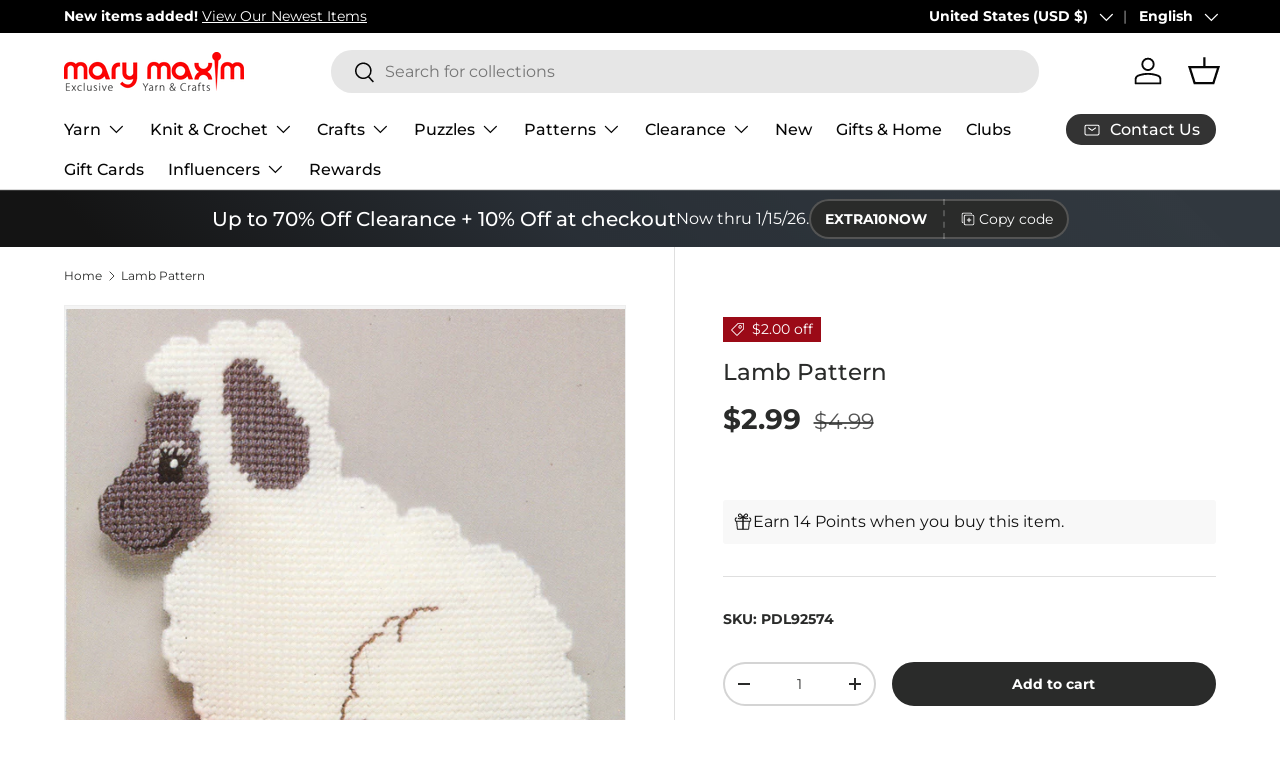

--- FILE ---
content_type: text/css
request_url: https://cdn.shopify.com/extensions/019bb841-f064-7488-b6fb-cd56536383e8/judgeme-extensions-293/assets/ReviewWidgetBody-B8cex-du.css
body_size: 257
content:
.jdgm-review-list[data-v-a99ae7fb]{padding-block-start:var(--jm-space-600)}.jdgm-review-list .jm-review-item[data-v-a99ae7fb],.jm-review-item[data-v-66b673ba]{padding-block-end:var(--jm-space-600);border-block-end:1px solid color-mix(in srgb,var(--jm-review-widget-text-color) 20%,transparent)}.jm-align-review-item[data-v-66b673ba]{color:var(--jm-review-widget-text-color);container-type:inline-size;padding-block-end:var(--jm-space-600);border-block-end:1px solid color-mix(in srgb,var(--jm-review-widget-text-color) 20%,transparent)}.jm-align-review-item__body[data-v-66b673ba]{align-items:stretch}.jm-align-review-item__sidebar[data-v-66b673ba]{flex:0 0 200px;min-width:0}.jm-align-review-item__main[data-v-66b673ba]{flex:1 1 0;min-width:0}.jm-align-review-item__content-row[data-v-66b673ba]{align-items:flex-start}.jm-align-review-item__content[data-v-66b673ba]{flex:1 1 0;min-width:0}.jm-align-review-item__pin-icon-wrapper[data-v-66b673ba]{position:relative;margin-block-start:calc(var(--jm-space-100) * -1);margin-inline-start:calc(var(--jm-space-100) * -1);z-index:1}.jm-align-review-item__pin-icon[data-v-66b673ba]{display:flex;align-items:center;justify-content:center;background-color:color-mix(in srgb,var(--jm-review-widget-star-and-histogram-color) 10%,transparent);border-radius:var(--jm-widget-border-radius);padding:var(--jm-space-100)}.jm-align-review-item__social-share-list[data-v-66b673ba]{justify-content:flex-end}.jm-carousel-review-item[data-v-73a39f15]{color:var(--jm-review-widget-text-color);container-type:inline-size;background:linear-gradient(0deg,var(--Colours-_nw-transparency3, rgba(255, 255, 255, .97)) 0%,var(--Colours-_nw-transparency3, rgba(255, 255, 255, .97)) 100%),var(--Colours-nw-button, #108474);border-radius:var(--jm-corner-radius, 8px);border:1px solid color-mix(in srgb,var(--jm-review-widget-text-color, #374151) 20%,transparent);box-shadow:0 1px 3px #0000001a,0 1px 2px -1px #0000001a;overflow:hidden;cursor:pointer}.jm-carousel-review-item__body[data-v-73a39f15]{gap:var(--jm-space-600);padding:var(--jm-space-600)}.jm-carousel-review-item__pin-icon[data-v-73a39f15]{display:flex;align-items:center;justify-content:center;background-color:color-mix(in srgb,var(--jm-review-widget-star-and-histogram-color) 10%,transparent);border-radius:var(--jm-widget-border-radius);padding:var(--jm-space-100)}.jm-carousel-review-item__social-share-list[data-v-73a39f15]{justify-content:flex-start}.jdgm-carousel-review-list[data-v-3b4491ca]{position:relative;container-type:inline-size;container-name:carousel-list;background:#fff}.jdgm-carousel-review-list__nav-container[data-v-3b4491ca]{display:flex;justify-content:space-between;align-items:center;width:100%;margin-top:var(--jm-space-600);margin-bottom:var(--jm-space-600);padding:0 var(--jm-space-200)}.jdgm-carousel-review-list__nav[data-v-3b4491ca]{width:48px;height:48px;background:transparent;border:none;padding:var(--jm-space-300);cursor:pointer;display:flex;justify-content:center;align-items:center;color:var(--jm-review-widget-text-color, #000);transition:opacity .2s ease}.jdgm-carousel-review-list__nav[data-v-3b4491ca]:hover{opacity:.7}.jdgm-carousel-review-list__nav[data-v-3b4491ca]:focus-visible{outline:2px solid var(--jm-widget-primary-color, #108474);outline-offset:2px}.jdgm-carousel-review-list__nav svg[data-v-3b4491ca]{width:24px;height:24px}.jdgm-carousel-review-list__nav--next svg[data-v-3b4491ca]{margin-left:14px}.jdgm-empty-state[data-v-a215f7ca],.jm-other-products-reviews-text[data-v-a215f7ca]{padding-block-start:var(--jm-space-600)}


--- FILE ---
content_type: text/javascript
request_url: https://cdn.shopify.com/extensions/019bbd45-838f-773f-b17d-eecc2b35e72e/wishlist-shopify-app-627/assets/storefront-layout-components.js
body_size: 58160
content:
(function () {
if (typeof window.SwymStorefrontLayoutAPI === 'undefined') {
  window.SwymStorefrontLayoutAPI = {};
}
if (typeof window.SwymStorefrontLayoutContext === 'undefined') {
  window.SwymStorefrontLayoutContext = {};
}
if(typeof window.SwymStorefrontLayoutExtensions === 'undefined'){
  window.SwymStorefrontLayoutExtensions = {};
}

function isShopifyStoreRTLEnabled() {
  // Check dir attributes
  const htmlDir = document.documentElement.getAttribute('dir');
  const bodyDir = document.body.getAttribute('dir');

  // Check computed CSS direction
  const htmlCSSDir = getComputedStyle(document.documentElement).direction;
  const bodyCSSDir = getComputedStyle(document.body).direction;

  // Optional: check for common theme class
  const hasRTLClass = document.documentElement.classList.contains('rtl') || 
                      document.body.classList.contains('rtl') ||
                      document.querySelector('.rtl, .is-rtl') !== null;

  return (
    htmlDir === 'rtl' ||
    bodyDir === 'rtl' ||
    htmlCSSDir === 'rtl' ||
    bodyCSSDir === 'rtl' ||
    hasRTLClass
  );
}

const isRTL = isShopifyStoreRTLEnabled();
if (isRTL) {
  document.body.classList.add('swym-ccui-rtl');
}

SwymStorefrontLayoutContext.ActionTypes = {
  ManageListItem: 'ManageListItem',
  ManageSflListItem: 'ManageSflListItem',
  AddToCollection: 'AddToCollection',
  CreateCollection: 'CreateCollection',
  EditCollection: 'EditCollection',
  SaveCollection: 'SaveCollection',
  ShareSingleWishlist: 'ShareSingleWishlist'
}

SwymStorefrontLayoutContext.NotificationStatusTypes = {
  Success: 'success',
  Error: 'error',
  Warning: 'Warning',
  Info: 'info',
  Neutral: 'neutral',
  Toast: 'toast'
}

SwymStorefrontLayoutContext.NotificationActionTypes = {
  AddedToWishlist: 'added-to-wishlist',
  AddToCollection: 'add-to-collection',
  AddedToCollection: 'added-to-collection',
  AddedToCart: 'added-to-cart'
}

SwymStorefrontLayoutContext.StorefrontLayoutUrls = {
  List: '#swym-list',
  Collections: '#swym-collections',
  CollectionList: '#swym-collection:'
}

SwymStorefrontLayoutContext.NotificationIconType = {
  SuccessIcon: 'SuccessIcon',
  RemoveIcon: 'RemoveIcon'
}

SwymStorefrontLayoutContext.LoaderViewType = {
  WishlistListItem: 'wishlist-list-item',
  CarouselListItem: 'carousel-list-item',
  CollectionImages: 'collection-view-images',
  SpinnerLoader: 'spinner-loader'
}

SwymStorefrontLayoutContext.StorefrontLayoutViewType = {
  Wishlist: 'tabWishlist',
  SaveForLater: 'tabSavedForLater'
}

SwymStorefrontLayoutContext.Tabs = [SwymStorefrontLayoutContext.StorefrontLayoutViewType.Wishlist]

SwymStorefrontLayoutContext.ListItemType = {
  WishlistItem: 'WishlistItem',
  CollectionItem: 'CollectionItem',
  SaveForLaterItem: 'SaveForLaterItem'
}
SwymStorefrontLayoutContext.CommonAddtoWL = false;
SwymStorefrontLayoutContext.CommonRemovefromWL = false;

/**
 * Helper function to determine if multiple wishlists should be shown
 * Returns an object with two flags:
 * - shouldShowMultiple: true if carousel and collections should be displayed
 * - canCreateLists: true if user can create new lists (feature flag is on)
 */
SwymStorefrontLayoutContext.getMultiWishlistConfig = function() {
  const isOldControlCentre = !('multiple-wishlist' in (window?.SwymEnabledCommonFeatures || {}));
  const canCreateLists = isOldControlCentre
    ? SwymStorefrontLayoutContext?.Settings?.EnableStorefrontLayoutCollection
    : window?.SwymEnabledCommonFeatures?.['multiple-wishlist'];
  
  // Show multiple wishlists if feature is enabled OR if user has more than 1 list
  const hasMultipleLists = window.SwymStorefrontLayoutContext?.allLists?.length > 1;
  const shouldShowMultiple = canCreateLists || hasMultipleLists;
  
  return {
    shouldShowMultiple,
    canCreateLists
  };
};

window._SwymAJAXCart = async function () {
  try {
    const cartComponent = document.querySelector('cart-notification') || document.querySelector('cart-drawer');
    if (!cartComponent || typeof cartComponent.getSectionsToRender !== 'function') {
      console.warn('[Cart Refresh] Cart component or getSectionsToRender is missing.');
      const modalPopup = document.querySelector("modal-popup");
      if(modalPopup && window.routes.cart) {
        modalPopup.trigger("updateCart", {
            callback: () => {
                modalPopup.forwardEvent("openPopup", {
                    target: "CART",
                    url: window.routes.cart
                });
            }
        });
        return;
      } 
      
      // Get current theme info
      const currentThemeName = window?.Shopify?.theme?.schema_name?.trim();
      const currentThemeId = window?.Shopify?.theme?.theme_store_id;

      if (!currentThemeName) return false;

      // Use preset API to get theme event configuration
      window._swat.fetchThemePreset({ 
        themeStoreId: currentThemeId, 
        schemaName: currentThemeName
      }, (themeData) => {
        if (themeData?.AJAXCartEvent?.[0]?.eventName) {
          try {
            // Get event details from preset API response
            const event = themeData.AJAXCartEvent?.[0];
            
            // Create event config object only with defined properties
            const eventConfig = {};
            if (event.bubbles !== undefined) {
              eventConfig.bubbles = event.bubbles;
            }
            if (event.detail !== undefined) {
              eventConfig.detail = event.detail;
            }
            
            // Create and dispatch custom event with only defined properties
            const customEvent = new CustomEvent(event?.eventName, eventConfig);

            // Dispatch event on appropriate target
            const target = event.bubbles ? document.documentElement : document;
            target.dispatchEvent(customEvent);
          } catch (err) {
            console.warn(`[Cart Refresh] Failed to dispatch event for theme ${currentThemeName}`, err);
          }
        }
      });
      return;
    }
    
    const sectionsToRender = cartComponent.getSectionsToRender();
    const sectionIds = sectionsToRender.map(section => section.id).join(',');
    if (!sectionIds) {
      console.warn('[Cart Refresh] No section IDs found to render.');
      return;
    }

    const [sectionRes, cartDataRes] = await Promise.all([
      fetch(`/?sections=${sectionIds}`).then(res => res.ok ? res.json() : Promise.reject('Failed to fetch sections')),
      fetch('/cart.js').then(res => res.ok ? res.json() : Promise.reject('Failed to fetch cart data'))
    ]);

    const parser = new DOMParser();

    // Update cart icon bubble
    const cartIconBubble = document.getElementById('cart-icon-bubble');
    const iconHtmlDoc = parser.parseFromString(sectionRes['cart-icon-bubble'], 'text/html');
    const iconBubbleContent = iconHtmlDoc.getElementById('shopify-section-cart-icon-bubble')?.innerHTML;
    if (cartIconBubble && iconBubbleContent) {
      cartIconBubble.innerHTML = iconBubbleContent;
    }

    // Update cart drawer if it exists
    const cartDrawer = document.querySelector('cart-drawer');
    if (cartDrawer) {
      const drawerHtmlDoc = parser.parseFromString(sectionRes['cart-drawer'], 'text/html');
      const newDrawerContent = drawerHtmlDoc.querySelector('cart-drawer')?.innerHTML;

      if (newDrawerContent !== undefined) {
        cartDrawer.classList.toggle('is-empty', cartDataRes.item_count === 0);
        cartDrawer.innerHTML = newDrawerContent;

        const overlay = cartDrawer.querySelector('#CartDrawer-Overlay');
        if (overlay) {
        overlay.addEventListener('click', cartDrawer.close?.bind(cartDrawer));
        }
      }
    }
  } catch (error) {
      console.error('[Cart Refresh] An error occurred:', error);
  }
};

/**
 * Checks if the current user has permission to edit the given wishlist.
 * @param {Object} list - The wishlist to check.
 * @returns {boolean} - Returns true if the user can edit the list, otherwise false.
 */
SwymStorefrontLayoutContext.checkUserCanEditList = (list) => {
  if(!list){
      window._swat?.utils.warn('list not exist to check list access');
    return false;
  }
  if(list?.lty === 'sfl'){
    let canEditList = SwymStorefrontLayoutContext?.sflList?.lid === list?.lid;
    return canEditList;
  }
  let canEditList = SwymStorefrontLayoutContext?.lists?.some((userList)=> userList?.lid === list?.lid);
  return canEditList;
}

/**
 * Formats a given price based on the store's money formatting settings.
 * @param {number} value - The price value to format.
 * @returns {string} - The formatted price string.
 */
SwymStorefrontLayoutContext.FormatPrice = (value) => {
  try {
    if (window.SwymOverrideFormatMoneyFn) {
      return window.SwymOverrideFormatMoneyFn(value);
    }
    if (window._swat.platform.formatMoney) {
      if (
          window._swat.platform.currentMoneyFormat &&
          window._swat.platform.currentMoneyFormat()
      ) {
        return window._swat.platform.formatMoney(
          value * 100,
          window._swat.platform.currentMoneyFormat()
        );
      }
    }
  } catch (err) {
    window._swat?.utils.error("Error formatting price - " + value + err);
  }
  const currency = window._swat.currency;
  return currency + window._swat.utils.padDecimal(value);
}


/**
 * Retrieves the selected variant from a given item based on the provided variant ID.
 *
 * @param {Object} item - The item containing product data and variants.
 * @param {string | number} variantId - The ID of the variant to find.
 * @returns {Object | null} - The matching variant object if found, otherwise null.
 */
SwymStorefrontLayoutContext.getSelectedVariant = (item, variantId) => {
  return variantId? item?.productData?.variants?.find((variant) => variant?.id === variantId) || null:null;
}

/**
 * Calculates the difference in hours between the current time and a given date-time string.
 * @param {number} hours - The threshold hours to compare.
 * @param {string} dateTimeString - The stored date-time string.
 * @returns {boolean} - Returns true if the time difference exceeds the given hours, otherwise false.
 */
SwymStorefrontLayoutExtensions.calcDifferenceInHours = (hours, dateTimeString) => {
  try {
    if (!dateTimeString) {
      window._swat?.utils.warn("[WARNING] Date time string empty");
      return;
    }
    const storedDateTime = new Date(dateTimeString?.trim());
    const currentDateTime = new Date();

    const differenceInMs = Math.abs(currentDateTime - storedDateTime);
    const differenceInHours = differenceInMs / (1000 * 60 * 60);
    return differenceInHours > hours;
  } catch (error) {
    window._swat?.utils.warn("[Error/Warning] while performing health check", error);
    return false;
  }
}


/**
 * Checks if a given container has a scrollbar and applies/removes a CSS class accordingly.
 * @param {HTMLElement} container - The container element to check.
 */
SwymStorefrontLayoutExtensions.checkContainerScrollbar = (container) => {
  try{
    if(!container){
      window._swat?.utils.warn("container not available for scrollbar check");
      return;
    }
    if (container.scrollHeight > container.clientHeight) {
      container.classList.add("swym-storefront-layout-container-has-scroll");
    } else {
      container.classList.remove("swym-storefront-layout-container-has-scroll");
    }
  }catch(error){
    window._swat?.utils.warn("invalid container for scrollbar check");
  }
}

/**
 * Extracts computed font styles from heading elements (h1, h2, h3) with fallback to body.
 * @returns {Object} - An object containing font family and other relevant font properties.
 */
SwymStorefrontLayoutExtensions.getHeadingFontStyles = () => {
  try {
    // Find the first available heading element (h1, h2, or h3)
    const headingEl = document.querySelector('h1, h2, h3') || document.body;
    const computedStyles = window.getComputedStyle(headingEl);
    
    return {
      fontFamily: computedStyles.fontFamily,
      fontWeight: computedStyles.fontWeight,
      letterSpacing: computedStyles.letterSpacing
    };
  } catch (error) {
    window._swat?.utils.warn("Error extracting heading font styles", error);
    // Fallback to body styles if heading extraction fails
    try {
      const bodyStyles = window.getComputedStyle(document.body);
      return {
        fontFamily: bodyStyles.fontFamily,
        fontWeight: bodyStyles.fontWeight,
        letterSpacing: bodyStyles.letterSpacing
      };
    } catch (fallbackError) {
      window._swat?.utils.warn("Error extracting body font styles", fallbackError);
      return {};
    }
  }
}

/**
 * Applies heading font styles to a given title element.
 * @param {HTMLElement} titleElement - The title element to apply styles to.
 */
SwymStorefrontLayoutExtensions.applyHeadingFontStyles = (titleElement) => {
  try {
    const headingFontStyles = SwymStorefrontLayoutExtensions?.getHeadingFontStyles();
    
    if (titleElement && headingFontStyles) {
      // Apply font styles from heading elements to the title
      if (headingFontStyles.fontFamily) {
        titleElement.style.fontFamily = headingFontStyles.fontFamily;
      }
      if (headingFontStyles.fontWeight) {
        titleElement.style.fontWeight = headingFontStyles.fontWeight;
      }
      if (headingFontStyles.letterSpacing) {
        titleElement.style.letterSpacing = headingFontStyles.letterSpacing;
      }
      // Note: We don't apply fontSize and lineHeight as the title should maintain its own sizing
    }
  } catch (error) {
    window._swat?.utils.warn(`Error applying heading font styles`, error);
  }
}

SwymStorefrontLayoutExtensions.refreshWishList = () => {
  try {
    SwymStorefrontLayoutAPI?.SwymWLAsyncApis?.updateList();
  } catch (error) {
    window._swat?.utils.error('Failed to fetch wishlist', error);
  }
}

SwymStorefrontLayoutExtensions.refreshSFLList = () => {
  try {
    SwymStorefrontLayoutAPI?.SwymSFLAsyncApis?.updateSflList();
  } catch (error) {
    window._swat?.utils.error('Failed to fetch sfl list', error);
  }
}

/**
 * Defines action codes for various storefront layout events.
 */
SwymStorefrontLayoutExtensions.InstrumentActionCodes = {
  StorefrontLayoutInitialized: 701,
  StorefrontLayoutOpened: 702,
  StorefrontLayoutClosed: 703,
  StorefrontLayoutUserLogIn: 704,
  StorefrontLayoutCollectionRendered: 705,
  StorefrontLayoutWishlistItemsRendered: 706,
  StorefrontLayoutVariantChanged: 707,
  StorefrontLayoutItemAddedToCart: 708,
  StorefrontLayoutItemAddedToList: 709,
  StorefrontLayoutItemRemovedFromList: 710,
  StorefrontLayoutCollectionCreated: 711,
  StorefrontLayoutCollectionOpened: 712,
  StorefrontLayoutCollectionRenamed: 713,
  StorefrontLayoutCollectionDeleted: 714,
  StorefrontLayoutCollectionGridViewOpened: 715,
  StorefrontLayoutSFLInitialized: 716,
  StorefrontLayoutSFLItemsRendered: 717,
  StorefrontLayoutSFLItemAddedToList: 718,
  StorefrontLayoutSFLItemRemovedFromList: 719,
  StorefrontLayoutSFLItemMovedToCart: 720,
  StorefrontLayoutPageRendered: 721,
  StorefrontLayoutModalRendered: 722,
  StorefrontLayoutSideDrawerRendered: 723
};

/**
 * Defines UTM terms for tracking user engagement and interactions.
 */
SwymStorefrontLayoutExtensions.InstrumentUtmTerms = {
  StorefrontLayoutUiEngagement: "storefront_layout_ui_engagement",
  StorefrontLayoutCollectionInteractions: "storefront_layout_collection_interactions",
  StorefrontLayoutItemInteractions: "storefront_layout_item_interactions",
  StorefrontLayoutCartConversion: "storefront_layout_cart_conversion"
};

if (typeof window !== 'undefined') {
  if (!window.SwymCallbacks) {
    window.SwymCallbacks = [];
  }
  
  let vsClosedListenerRegistered = false;
  
  window.SwymCallbacks.push(function(swat) {
    if (vsClosedListenerRegistered) return;
    vsClosedListenerRegistered = true;
    
    if (!swat || !swat.evtLayer) return;
    
    swat.evtLayer.addEventListener('sw:vs:closed', (e) => {
      const detail = e?.detail || {};
      const empi = detail.empi;
      const listId = detail.listId;
      
      if (!empi || !listId) return;
      
      const gridItem = window.SwymStorefrontLayoutExtensions?._vsActiveItem;
      if (gridItem && gridItem.item?.empi === empi && gridItem.list?.lid === listId) {
        if (!gridItem._variantConfirmed) {
          gridItem._variantConfirmed = true;
          gridItem.renderItem();
          gridItem.initItemElements();
          gridItem.addEventListeners();
        }
      }
      
      if (window.SwymStorefrontLayoutExtensions) {
        window.SwymStorefrontLayoutExtensions._vsActiveItem = null;
      }
    });
  });
}

/**
 * SwymWishlistCore Component
 *
 * This component serves as the base class for Swym Wishlist Storefront Layout, 
 * providing the core functionality shared across different layout implementations:
 * - Drawer
 * - Page Section
 * - Modal
 *
 * Key Responsibilities:
 * - Initializes the UI and sets up event listeners for wishlist interactions.
 * - Handles fetching and rendering of wishlist items and collections.
 * - Monitors hash changes to update the UI accordingly.
 * - Integrates with Swym's API for wishlist actions and notifications.
 * - Provides a structured foundation for extending different storefront layout types.
 *
 * The component can be extended by specific layout implementations such as:
 * - `SwymStorefrontLayoutAsDrawer`
 * - `SwymStorefrontLayoutAsPageSection`
 * - `SwymStorefrontLayoutAsModal`
 */
class SwymWishlistCore extends HTMLElement {
  constructor() {
    super();
    this.elements = {};
    this.initUi();
  }

  initUi(){
    this.setAttribute('id', 'swym-storefront-layout');
    window.addEventListener('hashchange', ()=>{
      this.checkForSwymDrawerHash();
    });

    document.addEventListener(SwymStorefrontLayoutContext?.CustomEvents?.LayoutInitialized, () => {
      SwymStorefrontLayoutContext?.swat.instrumentV3(SwymStorefrontLayoutExtensions?.InstrumentActionCodes?.StorefrontLayoutInitialized, { "utm-term": SwymStorefrontLayoutExtensions?.InstrumentUtmTerms?.StorefrontLayoutUiEngagement });
      this.checkForSwymDrawerHash();
      this.initElement();
      SwymStorefrontLayoutContext?.swat.evtLayer.addEventListener(SwymStorefrontLayoutContext?.swat.JSEvents.StringsLoaded, (event) => {
        this.loadStrings();
      });
      this.attachSwymEventListeners(SwymStorefrontLayoutContext.swat);
      this.instrumentLayoutType();
    });

    document.addEventListener(SwymStorefrontLayoutContext?.CustomEvents?.WishlistFetched, () => {
      this.checkForSwymDrawerHash();
    })
  }

  instrumentLayoutType(){
    let StorefrontLayoutType = SwymStorefrontLayoutContext?.Settings?.StorefrontLayoutType;
    if(StorefrontLayoutType === 'as-drawer'){
      SwymStorefrontLayoutContext?.swat.instrumentV3(SwymStorefrontLayoutExtensions?.InstrumentActionCodes?.StorefrontLayoutSideDrawerRendered, { "utm-term": SwymStorefrontLayoutExtensions?.InstrumentUtmTerms?.StorefrontLayoutUiEngagement });
    }else if(StorefrontLayoutType === 'as-modal'){
      SwymStorefrontLayoutContext?.swat.instrumentV3(SwymStorefrontLayoutExtensions?.InstrumentActionCodes?.StorefrontLayoutModalRendered, { "utm-term": SwymStorefrontLayoutExtensions?.InstrumentUtmTerms?.StorefrontLayoutUiEngagement });
    }else if(StorefrontLayoutType === 'as-section'){
      SwymStorefrontLayoutContext?.swat.instrumentV3(SwymStorefrontLayoutExtensions?.InstrumentActionCodes?.StorefrontLayoutPageRendered, { "utm-term": SwymStorefrontLayoutExtensions?.InstrumentUtmTerms?.StorefrontLayoutUiEngagement });
    }
  }

  reRenderStorefrontLayoutUI() {
    this.reRenderUI();
    this.initElement();
  }

  initElement(){

    SwymStorefrontLayoutExtensions.SwymStorefrontLayout = document.querySelector('swym-storefront-layout #swym-storefront-layout');
    SwymStorefrontLayoutExtensions.SwymStorefrontLayoutActions = document.querySelector('#swym-storefront-layout-actions') || document.querySelector('#swym-storefront-layout-actions-target-page');
    SwymStorefrontLayoutExtensions.SwymStorefrontLayoutActionTooltip = document.querySelector('#swym-storefront-layout-action-tooltip') || document.querySelector('#swym-storefront-layout-action-tooltip-target-page');
    SwymStorefrontLayoutExtensions.Notification = document.querySelector('swym-storefront-layout-notification');
    SwymStorefrontLayoutExtensions.collectionsListComponent = document.querySelector('swym-storefront-layout-collection-list');

  }

  loadStrings() {
    try {
      const RetailerStrings = window._swat?.retailerSettings?.Strings || {};
      const {
        ThemeAppStorefrontLayoutTitle,

        ThemeAppStorefrontLayoutAddToCartCTA,
        ThemeAppStorefrontLayoutAddedToCartCTA,
        ThemeAppStorefrontLayoutAddingToCartCTA,
        ThemeAppStorefrontLayoutSoldoutCTA,
        ThemeAppStorefrontLayoutViewCartCTA,
        ThemeAppStorefrontLayoutMoveToCartCTA,
        ThemeAppStorefrontLayoutMoveingToCartCTA,
        ThemeAppStorefrontLayoutRemoveSFLItemCTA,

        ThemeAppStorefrontLayoutLoginHeading,
        ThemeAppStorefrontLayoutLoginMessage,
        ThemeAppStorefrontLayoutLoginButtonCTA,
        ThemeAppStorefrontLayoutLoggedUserWelcomeMessage,

        ThemeAppStorefrontLayoutWishlistTitle,
        ThemeAppStorefrontLayoutWishlistInfo,
        ThemeAppStorefrontLayoutEmptyWishlistTitle,
        ThemeAppStorefrontLayoutEmptyWishlistDescription,

        ThemeAppStorefrontLayoutCollectionsTitle,
        ThemeAppStorefrontLayoutEmptyCarouselCollectionsDescription,
        ThemeAppStorefrontLayoutEmptyCollectionsTitle,
        ThemeAppStorefrontLayoutEmptyCollectionsDescription,

        ThemeAppStorefrontLayoutAddToCollectionsTitle,
        ThemeAppStorefrontLayoutAddToCollectionCTA,
        ThemeAppStorefrontLayoutCreateCollectionCTA,
        ThemeAppStorefrontLayoutSaveNewCollectionCTA,
        ThemeAppStorefrontLayoutRemoveItemCTA,
        ThemeAppStorefrontLayoutRenameCollectionCTA,
        ThemeAppStorefrontLayoutDeleteCollectionCTA,
        ThemeAppStorefrontLayoutShareCollectionCTA,
        ThemeAppStorefrontLayoutSaveCollectionCTA,
        ThemeAppStorefrontLayoutEditCollectionCTA,
        ThemeAppStorefrontLayoutShareCollectionTitle,
        ThemeAppStorefrontLayoutShareCollectionMessage,
        ThemeAppStorefrontLayoutSharedCollectionMessage,
        ThemeAppStorefrontLayoutUpdateCollectionTitle,

        ThemeAppStorefrontLayoutErrorMessageListNameRequired,
        ThemeAppStorefrontLayoutErrorMessageListNameRequired3Char,
        ThemeAppStorefrontLayoutErrorMessageListNameAlreadyExist,

        ThemeAppStorefrontLayoutNotificationMessageItemSaved,
        ThemeAppStorefrontLayoutNotificationMessageItemRemoved,
        ThemeAppStorefrontLayoutNotificationMessageAddedToCart,
        ThemeAppStorefrontLayoutNotificationMessageAddedToCollection,
        ThemeAppStorefrontLayoutNotificationMessageCollectionSaved,
        ThemeAppStorefrontLayoutNotificationMessageCollectionDeleted,
        ThemeAppStorefrontLayoutNotificationMessageCollectionUpdated,
        ThemeAppStorefrontLayoutNotificationMessageCollectionUnavailable,
        ThemeAppStorefrontLayoutNotificationMessageSFLItemSaved,
        ThemeAppStorefrontLayoutNotificationMessageSFLItemRemoved,
        ThemeAppStorefrontLayoutNotificationMessageMovedToCart,

        ThemeAppStorefrontLayoutNotificationActionAddToCollection,
        ThemeAppStorefrontLayoutNotificationActionView,
        ThemeAppStorefrontLayoutNotificationActionViewCollection,
        ThemeAppStorefrontLayoutNotificationActionGoToCart,

        ThemeAppStorefrontLayoutTextItem,
        ThemeAppStorefrontLayoutTextItems,

        ThemeAppStorefrontLayoutTabWishlist,
        ThemeAppStorefrontLayoutTabSavedForLater,
        ThemeAppStorefrontLayoutSaveForLaterTitle,
        ThemeAppStorefrontLayoutEmptySavedForLaterTitle,
        ThemeAppStorefrontLayoutEmptySavedForLaterDescription,
        VariantSelectorBtnText
      } = RetailerStrings;

      SwymStorefrontLayoutContext.Strings = {
        ...SwymStorefrontLayoutContext?.Strings,
        ...(ThemeAppStorefrontLayoutTitle ? { 'title': ThemeAppStorefrontLayoutTitle } : {}),
        ...(VariantSelectorBtnText ? { 'VariantSelectorBtnText': VariantSelectorBtnText } : {}),
        ...(ThemeAppStorefrontLayoutAddToCartCTA ? { 'addToCart': ThemeAppStorefrontLayoutAddToCartCTA } : {}),
        ...(ThemeAppStorefrontLayoutAddedToCartCTA ? { 'addedToCart': ThemeAppStorefrontLayoutAddedToCartCTA } : {}),
        ...(ThemeAppStorefrontLayoutAddingToCartCTA ? { 'addingToCart': ThemeAppStorefrontLayoutAddingToCartCTA } : {}),
        ...(ThemeAppStorefrontLayoutSoldoutCTA ? { 'soldOut': ThemeAppStorefrontLayoutSoldoutCTA } : {}),
        ...(ThemeAppStorefrontLayoutViewCartCTA ? { 'viewCartCta': ThemeAppStorefrontLayoutViewCartCTA } : {}),
        ...(ThemeAppStorefrontLayoutMoveToCartCTA ? { 'moveToCartCta': ThemeAppStorefrontLayoutMoveToCartCTA } : {}),
        ...(ThemeAppStorefrontLayoutMoveingToCartCTA ? { 'movingToCartCta': ThemeAppStorefrontLayoutMoveingToCartCTA } : {}),
        ...(ThemeAppStorefrontLayoutRemoveSFLItemCTA ? { 'removeSflItemCta': ThemeAppStorefrontLayoutRemoveSFLItemCTA } : {}),

        ...(ThemeAppStorefrontLayoutLoginHeading ? { 'loginHeading': ThemeAppStorefrontLayoutLoginHeading } : {}),
        ...(ThemeAppStorefrontLayoutLoginMessage ? { 'loginText': ThemeAppStorefrontLayoutLoginMessage } : {}),
        ...(ThemeAppStorefrontLayoutLoginButtonCTA ? { 'loginButtonText': ThemeAppStorefrontLayoutLoginButtonCTA } : {}),
        ...(ThemeAppStorefrontLayoutLoggedUserWelcomeMessage ? { 'loggedUserWelcomeMessage': ThemeAppStorefrontLayoutLoggedUserWelcomeMessage } : {}),

        ...(ThemeAppStorefrontLayoutWishlistTitle ? { 'wishlistTitle': ThemeAppStorefrontLayoutWishlistTitle } : {}),
        ...(ThemeAppStorefrontLayoutWishlistInfo ? { 'wishlistInfo': ThemeAppStorefrontLayoutWishlistInfo } : {}),
        ...(ThemeAppStorefrontLayoutEmptyWishlistTitle ? { 'emptyWishlistTitle': ThemeAppStorefrontLayoutEmptyWishlistTitle } : {}),
        ...(ThemeAppStorefrontLayoutEmptyWishlistDescription ? { 'emptyWishlistDescription': ThemeAppStorefrontLayoutEmptyWishlistDescription } : {}),

        ...(ThemeAppStorefrontLayoutCollectionsTitle ? { 'collectionTitle': ThemeAppStorefrontLayoutCollectionsTitle } : {}),
        ...(ThemeAppStorefrontLayoutEmptyCarouselCollectionsDescription ? { 'emptyCarouselCollectionText': ThemeAppStorefrontLayoutEmptyCarouselCollectionsDescription } : {}),
        ...(ThemeAppStorefrontLayoutEmptyCollectionsTitle ? { 'emptyCollectionText': ThemeAppStorefrontLayoutEmptyCollectionsTitle } : {}),
        ...(ThemeAppStorefrontLayoutEmptyCollectionsDescription ? { 'emptyCollectionDescription': ThemeAppStorefrontLayoutEmptyCollectionsDescription } : {}),

        ...(ThemeAppStorefrontLayoutAddToCollectionsTitle ? { 'addToCollectionTitle': ThemeAppStorefrontLayoutAddToCollectionsTitle } : {}),
        ...(ThemeAppStorefrontLayoutAddToCollectionCTA ? { 'addToCollectionCta': ThemeAppStorefrontLayoutAddToCollectionCTA } : {}),
        ...(ThemeAppStorefrontLayoutCreateCollectionCTA ? { 'createCollectionCta': ThemeAppStorefrontLayoutCreateCollectionCTA } : {}),
        ...(ThemeAppStorefrontLayoutSaveNewCollectionCTA ? { 'saveNewCollectionCta': ThemeAppStorefrontLayoutSaveNewCollectionCTA } : {}),
        ...(ThemeAppStorefrontLayoutRemoveItemCTA ? { 'removeItemCta': ThemeAppStorefrontLayoutRemoveItemCTA } : {}),
        ...(ThemeAppStorefrontLayoutRenameCollectionCTA ? { 'renameCollectionCta': ThemeAppStorefrontLayoutRenameCollectionCTA } : {}),
        ...(ThemeAppStorefrontLayoutDeleteCollectionCTA ? { 'deleteCollectionCta': ThemeAppStorefrontLayoutDeleteCollectionCTA } : {}),
        ...(ThemeAppStorefrontLayoutShareCollectionCTA ? { 'shareCollectionCta': ThemeAppStorefrontLayoutShareCollectionCTA } : {}),
        ...(ThemeAppStorefrontLayoutSaveCollectionCTA ? { 'saveCollectionCta': ThemeAppStorefrontLayoutSaveCollectionCTA } : {}),
        ...(ThemeAppStorefrontLayoutEditCollectionCTA ? { 'editCollectionCta': ThemeAppStorefrontLayoutEditCollectionCTA } : {}),
        ...(ThemeAppStorefrontLayoutShareCollectionTitle ? { 'shareCollectionTitle': ThemeAppStorefrontLayoutShareCollectionTitle } : {}),
        ...(ThemeAppStorefrontLayoutShareCollectionMessage ? { 'shareCollectionMessage': ThemeAppStorefrontLayoutShareCollectionMessage } : {}),
        ...(ThemeAppStorefrontLayoutSharedCollectionMessage ? { 'sharedCollectionMessage': ThemeAppStorefrontLayoutSharedCollectionMessage } : {}),
        ...(ThemeAppStorefrontLayoutUpdateCollectionTitle ? { 'updateCollectionTitle': ThemeAppStorefrontLayoutUpdateCollectionTitle } : {}),

        ...(ThemeAppStorefrontLayoutErrorMessageListNameRequired ? { 'errorMessageListNameRequired': ThemeAppStorefrontLayoutErrorMessageListNameRequired } : {}),
        ...(ThemeAppStorefrontLayoutErrorMessageListNameRequired3Char ? { 'errorMessageListNameRequire3Char': ThemeAppStorefrontLayoutErrorMessageListNameRequired3Char } : {}),
        ...(ThemeAppStorefrontLayoutErrorMessageListNameAlreadyExist ? { 'errorMessageListNameAlreadyExist': ThemeAppStorefrontLayoutErrorMessageListNameAlreadyExist } : {}),

        ...(ThemeAppStorefrontLayoutNotificationMessageItemSaved ? { 'notificationMessageItemSaved': ThemeAppStorefrontLayoutNotificationMessageItemSaved } : {}),
        ...(ThemeAppStorefrontLayoutNotificationMessageItemRemoved ? { 'notificationMessageItemRemoved': ThemeAppStorefrontLayoutNotificationMessageItemRemoved } : {}),
        ...(ThemeAppStorefrontLayoutNotificationMessageAddedToCart ? { 'notificationMessageAddedToCart': ThemeAppStorefrontLayoutNotificationMessageAddedToCart } : {}),
        ...(ThemeAppStorefrontLayoutNotificationMessageAddedToCollection ? { 'notificationMessageAddedToCollection': ThemeAppStorefrontLayoutNotificationMessageAddedToCollection } : {}),
        ...(ThemeAppStorefrontLayoutNotificationMessageCollectionSaved ? { 'notificationMessageCollectionSaved': ThemeAppStorefrontLayoutNotificationMessageCollectionSaved } : {}),
        ...(ThemeAppStorefrontLayoutNotificationMessageCollectionDeleted ? { 'notificationMessageCollectionDeleted': ThemeAppStorefrontLayoutNotificationMessageCollectionDeleted } : {}),
        ...(ThemeAppStorefrontLayoutNotificationMessageCollectionUpdated ? { 'notificationMessageCollectionUpdated': ThemeAppStorefrontLayoutNotificationMessageCollectionUpdated } : {}),
        ...(ThemeAppStorefrontLayoutNotificationMessageCollectionUnavailable ? { 'notificationMessageCollectionUnavailable': ThemeAppStorefrontLayoutNotificationMessageCollectionUnavailable } : {}),
        ...(ThemeAppStorefrontLayoutNotificationMessageSFLItemSaved ? { 'notificationMessageSFLItemSaved': ThemeAppStorefrontLayoutNotificationMessageSFLItemSaved } : {}),
        ...(ThemeAppStorefrontLayoutNotificationMessageSFLItemRemoved ? { 'notificationMessageSFLItemRemoved': ThemeAppStorefrontLayoutNotificationMessageSFLItemRemoved } : {}),
        ...(ThemeAppStorefrontLayoutNotificationMessageMovedToCart ? { 'notificationMessageMovedToCart': ThemeAppStorefrontLayoutNotificationMessageMovedToCart } : {}),
        
        ...(ThemeAppStorefrontLayoutNotificationActionAddToCollection ? { 'notificationActionAddToCollection': ThemeAppStorefrontLayoutNotificationActionAddToCollection } : {}),
        ...(ThemeAppStorefrontLayoutNotificationActionView ? { 'notificationActionView': ThemeAppStorefrontLayoutNotificationActionView } : {}),
        ...(ThemeAppStorefrontLayoutNotificationActionViewCollection ? { 'notificationActionViewCollection': ThemeAppStorefrontLayoutNotificationActionViewCollection } : {}),
        ...(ThemeAppStorefrontLayoutNotificationActionGoToCart ? { 'notificationActionGoToCart': ThemeAppStorefrontLayoutNotificationActionGoToCart } : {}),

        ...(ThemeAppStorefrontLayoutTextItem ? { 'item': ThemeAppStorefrontLayoutTextItem } : {}),
        ...(ThemeAppStorefrontLayoutTextItems ? { 'items': ThemeAppStorefrontLayoutTextItems } : {}),
        
        ...(ThemeAppStorefrontLayoutTabWishlist ? { 'tabWishlist': ThemeAppStorefrontLayoutTabWishlist } : {}),
        ...(ThemeAppStorefrontLayoutTabSavedForLater ? { 'tabSavedForLater': ThemeAppStorefrontLayoutTabSavedForLater } : {}),
        ...(ThemeAppStorefrontLayoutSaveForLaterTitle ? { 'savedForLaterTitle': ThemeAppStorefrontLayoutSaveForLaterTitle } : {}),
        ...(ThemeAppStorefrontLayoutEmptySavedForLaterTitle ? { 'emptySavedForLaterTitle': ThemeAppStorefrontLayoutEmptySavedForLaterTitle } : {}),
        ...(ThemeAppStorefrontLayoutEmptySavedForLaterDescription ? { 'emptySavedForLaterDescription': ThemeAppStorefrontLayoutEmptySavedForLaterDescription } : {}),
      }
      this.reRenderStorefrontLayoutUI();
    } catch (error) {
      window._swat?.utils.error(error);
    }
  }

  async checkForSwymDrawerHash() {
    const { StorefrontLayoutType, StorefrontLayoutAsSectionPageURL } = SwymStorefrontLayoutContext?.Settings;
    const currentHash = window.location.hash;

    if(!SwymStorefrontLayoutExtensions.SwymStorefrontLayout){
      SwymStorefrontLayoutExtensions.SwymStorefrontLayout = document.querySelector('swym-storefront-layout #swym-storefront-layout');
    }

    if(!currentHash && SwymStorefrontLayoutExtensions.SwymStorefrontLayout?.isOpen){
      SwymStorefrontLayoutExtensions.SwymStorefrontLayout?.close();
      return;
    }

    const openWishlistPage = () => {
        if (StorefrontLayoutType === 'as-drawer' || StorefrontLayoutType === 'as-modal') {
            SwymStorefrontLayoutExtensions?.SwymStorefrontLayout?.open();
        } else if (StorefrontLayoutType === 'as-section') {
          const normalize = s => s.replace(/\/+$/, '');
          const ensureLeadingSlash = s => (s?.startsWith('/') ? s : `/${s || ''}`);
          const localeRoot = window.Shopify?.routes?.root || '/';
          const formattedLocale = localeRoot === '/' ? '' : localeRoot.replace(/\/$/, '');
          const sectionPath = ensureLeadingSlash(StorefrontLayoutAsSectionPageURL);
          const expected = normalize(`${formattedLocale}${sectionPath}`);
          const current = normalize(window.location.pathname);
          
          if (current !== expected) {
            const redirectUrl = `${window.location.origin}${formattedLocale}${sectionPath}${window.location.search}`;
            window.location.replace(redirectUrl);
          }
        }
    };

    if (currentHash === SwymStorefrontLayoutContext?.StorefrontLayoutUrls?.List) {
      SwymStorefrontLayoutExtensions?.collectionsListComponent?.closeCollectinListView();
        openWishlistPage();
    } else if (currentHash.startsWith(SwymStorefrontLayoutContext?.StorefrontLayoutUrls?.CollectionList)) {
        const collectionId = currentHash.slice(SwymStorefrontLayoutContext?.StorefrontLayoutUrls?.CollectionList.length);

        if (collectionId && SwymStorefrontLayoutContext?.collections) {
            const selectedCollection = SwymStorefrontLayoutContext?.collections?.find(collection => collection.lid === collectionId);

            if (selectedCollection) {
              const { shouldShowMultiple, canCreateLists } = SwymStorefrontLayoutContext.getMultiWishlistConfig();
              SwymStorefrontLayoutExtensions?.collectionsListComponent?.setData({
                list: selectedCollection,
                collections: SwymStorefrontLayoutContext?.collections,
                canCreateLists: canCreateLists,
                shouldShowMultiple: shouldShowMultiple
              });
              SwymStorefrontLayoutExtensions?.collectionsListComponent?.openCollectionListView();
            } else {
              try{
                const sharedListDetails = await SwymStorefrontLayoutAPI?.SwymWLAsyncApis?.fetchListDetails(collectionId);
                if(sharedListDetails?.list){
                  let [list] = await SwymStorefrontLayoutAPI?.SwymWLAsyncApis?.fetchProductDataForLists([sharedListDetails.list], true) || [];
                  if(list){
                    const { shouldShowMultiple, canCreateLists } = SwymStorefrontLayoutContext.getMultiWishlistConfig();
                    SwymStorefrontLayoutExtensions?.collectionsListComponent?.setData({
                      list,
                      collections: SwymStorefrontLayoutContext?.collections,
                      canCreateLists: canCreateLists,
                      shouldShowMultiple: shouldShowMultiple
                    });
                    SwymStorefrontLayoutExtensions?.collectionsListComponent?.openCollectionListView();
                  }else{
                    throw 'Failed to get product data for shared list';
                  }
                }else{
                  throw 'Collection Not Available';
                }
              }catch(e){
                SwymStorefrontLayoutExtensions?.Notification?.setMessage({
                  message: SwymStorefrontLayoutContext?.Strings?.notificationMessageCollectionUnavailable,
                  status: SwymStorefrontLayoutContext?.NotificationStatusTypes?.Error,
                  duration: SwymStorefrontLayoutContext?.Settings?.StorefrontLayoutNotificationDuration
                });
                window._swat?.utils.error(`Collection detail not found for ID: ${collectionId}. It may have been deleted or is unavailable.`,e);
              }
            }

            openWishlistPage();
        }
    }
  }

    /**
   * Attaches event listeners to Swym's event layer for handling various storefront layout interactions.
   * 
   * Key Features:
   * - Refreshes the wishlist and save-for-later (SFL) lists when customer information is updated.
   * - Handles events for adding and removing items from the wishlist and SFL.
   * - Displays notifications for user actions such as adding to wishlist, removing items, or moving items to the cart.
   * - Tracks user interactions using Swym's instrumentation for analytics.
   * - Supports multi-list and collection features based on retailer settings.
   * 
   * Events Handled:
   * - `customerInfoRefreshed`: Refreshes wishlist and SFL lists.
   * - `addedToWishlist`: Updates the wishlist and displays a notification when an item is added.
   * - `removedFromWishlist`: Updates the wishlist and displays a notification when an item is removed.
   * - `addedToSFL`: Updates the SFL list and displays a notification when an item is added.
   * - `removedFromSFL`: Updates the SFL list and displays a notification when an item is removed.
   * - `movedToCartFromSFL`: Refreshes the SFL list when an item is moved to the cart.
   * 
   * Dependencies:
   * - SwymStorefrontLayoutExtensions: Provides methods for refreshing lists and managing notifications.
   * - SwymStorefrontLayoutContext: Provides context for settings, strings, and instrumentation codes.
   * - Swym's event layer (`swat.evtLayer`): Listens for and triggers events.
   */
  
  attachSwymEventListeners(swat) {

    swat?.evtLayer?.addEventListener(swat?.JSEvents?.customerInfoRefreshed, ()=>{
      SwymStorefrontLayoutExtensions?.refreshWishList();
      if(window._swat?.retailerSettings?.SFL?.SFLFeatureEnabled){
        SwymStorefrontLayoutExtensions?.refreshSFLList();
      }
    })

    //Wishlist Events 
    swat?.evtLayer?.addEventListener(swat?.JSEvents?.addedToWishlist, (event) => {
      SwymStorefrontLayoutExtensions?.refreshWishList();

      let image = event?.detail?.d?.iu || null;
      let { epi, empi } = event?.detail?.d || {};
      let product = event?.detail.d;
      
      const { shouldShowMultiple, canCreateLists } = SwymStorefrontLayoutContext.getMultiWishlistConfig();
      
      swat?.instrumentV3(SwymStorefrontLayoutExtensions?.InstrumentActionCodes?.StorefrontLayoutItemAddedToList, { "utm-term": SwymStorefrontLayoutExtensions?.InstrumentUtmTerms?.StorefrontLayoutItemInteractions, epi, empi });
        if(SwymStorefrontLayoutContext?.swat?.ui?.uiRef?.settings?.UI?.WishlistShowNotification && !SwymStorefrontLayoutContext.CommonAddtoWL){
          SwymStorefrontLayoutExtensions?.Notification?.setMessage({
            message: SwymStorefrontLayoutContext?.Strings?.notificationMessageItemSaved,
            status: SwymStorefrontLayoutContext?.NotificationStatusTypes?.Neutral,
            actionType: SwymStorefrontLayoutContext?.NotificationActionTypes.AddedToWishlist,
            duration: SwymStorefrontLayoutContext?.Settings?.StorefrontLayoutNotificationDuration,
            product,
            image
          },{
            showImage: true,
            showProgress: true
          });
    
          setTimeout(()=>{
                if(SwymStorefrontLayoutExtensions?.Notification?.notificationData?.actionType === SwymStorefrontLayoutContext?.NotificationActionTypes?.AddedToWishlist){
                  SwymStorefrontLayoutExtensions?.Notification?.setMessage({
                    status: SwymStorefrontLayoutContext?.NotificationStatusTypes?.Neutral,
                    actionType: SwymStorefrontLayoutContext?.NotificationActionTypes.AddedToWishlist,
                    duration: SwymStorefrontLayoutContext?.Settings?.StorefrontLayoutNotificationDuration,
                    product,
                    image,
                    action: {
                        label: canCreateLists ? SwymStorefrontLayoutContext?.Strings?.notificationActionAddToCollection : SwymStorefrontLayoutContext?.Strings?.notificationActionView,
                        onClick: () => {
                          if(canCreateLists){
                            SwymStorefrontLayoutExtensions?.SwymStorefrontLayoutPageActions?.setData({
                              listId: SwymStorefrontLayoutContext?.DefaultList?.lid,
                              list: SwymStorefrontLayoutContext?.DefaultList,
                              item: product,
                              collections: SwymStorefrontLayoutContext?.collections,
                              actionType: SwymStorefrontLayoutContext?.ActionTypes.AddToCollection
                            });
                            SwymStorefrontLayoutExtensions?.SwymStorefrontLayoutPageActions?.openDrawer();
                          }else{
                            window.location.hash = SwymStorefrontLayoutContext?.StorefrontLayoutUrls?.List; 
                          }
                        }
                    }
                  },{
                    showImage: true,
                    showActionButton: true,
                    showTitle: true
                  });
                }
          },3000);
        }
      if(SwymStorefrontLayoutContext.CommonAddtoWL && !SwymStorefrontLayoutContext.CommonRemovefromWL) {
        SwymStorefrontLayoutExtensions?.Notification?.setMessage({
            message: SwymStorefrontLayoutContext?.Strings?.notificationMessageItemSaved,
            status: SwymStorefrontLayoutContext?.NotificationStatusTypes?.Neutral,
            actionType: SwymStorefrontLayoutContext?.NotificationActionTypes.AddedToWishlist,
            duration: SwymStorefrontLayoutContext?.Settings?.StorefrontLayoutNotificationDuration,
            product,
            image
          },{
            showImage: true,
            showProgress: true
          });
        SwymStorefrontLayoutContext.CommonAddtoWL = false  

        setTimeout(() => {
          SwymStorefrontLayoutExtensions?.Notification?.setMessage({
                    status: SwymStorefrontLayoutContext?.NotificationStatusTypes?.Neutral,
                    actionType: SwymStorefrontLayoutContext?.NotificationActionTypes.AddedToWishlist,
                    duration: SwymStorefrontLayoutContext?.Settings?.StorefrontLayoutNotificationDuration,
                    product,
                    image,
                    action: {
                        label: SwymStorefrontLayoutContext?.Strings?.notificationActionView,
                        onClick: () => {
                         _swat.ui.open();
                        }
                    }
                  },{
                    showImage: true,
                    showActionButton: true,
                    showTitle: true
                  });
        }, 3000)
      }
    });

    swat?.evtLayer?.addEventListener(swat?.JSEvents?.removedFromWishlist, (event) => {

      let image = event?.detail?.d?.iu || null;
      let { epi, empi } = event?.detail?.d || {};
      const product = event?.detail.d;
      if( epi && empi){
        // Use the new helper to determine behavior
        const { shouldShowMultiple, canCreateLists } = SwymStorefrontLayoutContext.getMultiWishlistConfig();
        
        // If showing multiple lists (either feature enabled OR multiple lists exist), do a full refresh
        if (shouldShowMultiple) {
          SwymStorefrontLayoutExtensions?.refreshWishList();
        } else {
          // Single wishlist: Update local state instead of refetching to avoid price double-formatting issue
          if (SwymStorefrontLayoutContext.DefaultList) {
            SwymStorefrontLayoutContext.DefaultList.listcontents = 
              (SwymStorefrontLayoutContext.DefaultList.listcontents || []).filter(item => item.epi !== epi);
          }
          if (SwymStorefrontLayoutContext.collections) {
            SwymStorefrontLayoutContext.collections = (SwymStorefrontLayoutContext.collections || []).map(list => ({
              ...list,
              listcontents: (list.listcontents || []).filter(item => item.epi !== epi)
            }));
          }
          if (SwymStorefrontLayoutContext.lists) {
            SwymStorefrontLayoutContext.lists = (SwymStorefrontLayoutContext.lists || []).map(list => ({
              ...list,
              listcontents: (list.listcontents || []).filter(item => item.epi !== epi)
            }));
          }
          
          // Dispatch WishlistFetched event to update UI components
          if(SwymStorefrontLayoutContext?.CustomEvents?.WishlistFetched){
            var wishlistFetchedEvent = new CustomEvent(SwymStorefrontLayoutContext.CustomEvents.WishlistFetched, {
              detail: { 
                defaultList: SwymStorefrontLayoutContext.DefaultList, 
                collections: SwymStorefrontLayoutContext.collections, 
                lists: SwymStorefrontLayoutContext.lists 
              }
            });
            document.dispatchEvent(wishlistFetchedEvent);
          }
        }
        
        swat?.instrumentV3(SwymStorefrontLayoutExtensions?.InstrumentActionCodes?.StorefrontLayoutItemRemovedFromList, { "utm-term": SwymStorefrontLayoutExtensions?.InstrumentUtmTerms?.StorefrontLayoutItemInteractions, epi, empi }); 
      }
      if((SwymStorefrontLayoutContext.CommonRemovefromWL && SwymStorefrontLayoutContext.CommonAddtoWL) || SwymStorefrontLayoutContext.CommonRemovefromWL) {
          if(SwymStorefrontLayoutContext.CommonRemovefromWL && !SwymStorefrontLayoutContext.CommonAddtoWL) {
            SwymStorefrontLayoutExtensions?.Notification?.setMessage({
              message: SwymStorefrontLayoutContext?.Strings?.notificationMessageItemRemoved,
              status: SwymStorefrontLayoutContext?.NotificationStatusTypes?.Toast,
              duration: SwymStorefrontLayoutContext?.Settings?.StorefrontLayoutNotificationDuration,
              image
            });        
            SwymStorefrontLayoutContext.CommonRemovefromWL = false;
            setTimeout(() => {
              SwymStorefrontLayoutExtensions?.Notification?.setMessage({
                status: SwymStorefrontLayoutContext?.NotificationStatusTypes?.Neutral,
                actionType: SwymStorefrontLayoutContext?.NotificationActionTypes.AddedToWishlist,
                duration: SwymStorefrontLayoutContext?.Settings?.StorefrontLayoutNotificationDuration,
                product,
                image,
                action: {
                    label: SwymStorefrontLayoutContext?.Strings?.notificationActionView,
                    onClick: () => {
                    _swat.ui.open();
                    }
                }
              },{
                showImage: true,
                showActionButton: true,
                showTitle: true
              });
            }, 3000)
        }
        return
      }
      SwymStorefrontLayoutExtensions?.Notification?.setMessage({
          message: SwymStorefrontLayoutContext?.Strings?.notificationMessageItemRemoved,
          status: SwymStorefrontLayoutContext?.NotificationStatusTypes?.Toast,
          duration: SwymStorefrontLayoutContext?.Settings?.StorefrontLayoutNotificationDuration,
          image
        });
    });

    //SFL Events 
    if(window._swat?.retailerSettings?.SFL?.SFLFeatureEnabled){
      swat.evtLayer.addEventListener(swat.JSEvents.addedToSFL, (event) => {
        let image = event?.detail?.d?.iu || null;
        let title = event?.detail?.d?.dt || null;
        let { epi, empi } = event?.detail?.d || {};
        window._swat.instrumentV3(SwymStorefrontLayoutExtensions?.InstrumentActionCodes?.StorefrontLayoutSFLItemAddedToList, { "utm-term": SwymStorefrontLayoutExtensions?.InstrumentUtmTerms?.StorefrontLayoutItemInteractions, epi, empi });
        
        SwymStorefrontLayoutExtensions?.refreshSFLList();

        SwymStorefrontLayoutExtensions?.Notification?.setMessage({
          message: SwymStorefrontLayoutContext?.Strings?.notificationMessageSFLItemSaved,
          status: SwymStorefrontLayoutContext?.NotificationStatusTypes?.Neutral,
          duration: SwymStorefrontLayoutContext?.Settings?.StorefrontLayoutNotificationDuration,
          image,
          title
        },{
          showProgress: true,
          showTitle: true
        });
      });

      swat.evtLayer.addEventListener(swat.JSEvents.removedFromSFL, (event) => {
        let image = event?.detail?.d?.iu || null;
        let title = event?.detail?.d?.dt || null;
        let { epi, empi } = event?.detail?.d || {};
        window._swat.instrumentV3(SwymStorefrontLayoutExtensions?.InstrumentActionCodes?.StorefrontLayoutSFLItemRemovedFromList, { "utm-term": SwymStorefrontLayoutExtensions?.InstrumentUtmTerms?.StorefrontLayoutItemInteractions, epi, empi });
        SwymStorefrontLayoutExtensions?.refreshSFLList();

        SwymStorefrontLayoutExtensions?.Notification?.setMessage({
          message: SwymStorefrontLayoutContext?.Strings?.notificationMessageSFLItemRemoved,
          status: SwymStorefrontLayoutContext?.NotificationStatusTypes?.Neutral,
          duration: SwymStorefrontLayoutContext?.Settings?.StorefrontLayoutNotificationDuration,
          image,
          title
        },{
          showProgress: true,
          showTitle: true
        });
      });

      swat.evtLayer.addEventListener(swat.JSEvents.movedToCartFromSFL, (event) => {
        swat.utils.debounce(()=>{
          SwymStorefrontLayoutExtensions?.refreshSFLList();
        }, 1000)();
      });

    }
  }

}

/**
 * SwymStorefrontLayoutAsModal
 * 
 * This class extends SwymWishlistCore to render a modal-based storefront layout for the Swym wishlist.
 * It manages UI rendering, event listeners, and open/close interactions.
 * 
 * Features:
 * - Displays a modal layout for wishlist functionality.
 * - Supports collection carousel based on SwymStorefrontLayoutContext settings.
 * - Provides a close button and backdrop click handling to close the modal.
 * - Tracks UI engagement using Swym's instrumentation.
 * 
 * Methods:
 * - renderUI(): Generates the modal's HTML structure.
 * - initUIElement(): Initializes UI elements and event listeners.
 * - attachDrawerEventListner(): Binds click events to close the modal.
 * - open(): Opens the modal and updates the UI state.
 * - close(): Closes the modal, removes body scroll lock, and updates history state.
 * - reRenderUI(): Re-renders the UI while preserving the open state.
 * 
 * Usage:
 * <swym-storefront-layout-as-modal></swym-storefront-layout-as-modal>
 */
  class SwymStorefrontLayoutAsModal extends SwymWishlistCore {
    constructor() {
      super();
      this.renderUI();
    }

    renderUI() {
      this.innerHTML = `
      <div id="swym-storefront-layout-container" class="swym-storefront-layout-drawer swym-storefront-layout-hide-view" tabindex="-1" role="dialog" aria-modal="true" aria-labelledby="swym-wishlist-title">
        <div class="swym-storefront-layout-backdrop"></div>
        <div class="swym-storefront-layout-layout">
          <swym-storefront-layout-tabs></swym-storefront-layout-tabs>
          <button id="swym-storefront-layout-close-drawer-button" aria-label="Close" class="swym-storefront-layout-close-button">
            <svg aria-hidden="true" xmlns="http://www.w3.org/2000/svg" width="20" height="20" viewBox="0 0 20 20" fill="currentColor">
              <path d="M0 10C0 4.47715 4.47715 0 10 0C15.5228 0 20 4.47715 20 10C20 15.5228 15.5228 20 10 20C4.47715 20 0 15.5228 0 10Z" fill="white"/>
              <path d="M13.9697 15.0303C14.2626 15.3232 14.7374 15.3232 15.0303 15.0303C15.3232 14.7374 15.3232 14.2626 15.0303 13.9697L11.0607 10L15.0303 6.03033C15.3232 5.73744 15.3232 5.26256 15.0303 4.96967C14.7374 4.67678 14.2626 4.67678 13.9697 4.96967L10 8.93934L6.03033 4.96967C5.73744 4.67678 5.26256 4.67678 4.96967 4.96967C4.67678 5.26256 4.67678 5.73744 4.96967 6.03033L8.93934 10L4.96967 13.9697C4.67678 14.2626 4.67678 14.7374 4.96967 15.0303C5.26256 15.3232 5.73744 15.3232 6.03033 15.0303L10 11.0607L13.9697 15.0303Z" fill="#4A4A4A"/>
            </svg>
          </button>
          <swym-storefront-layout-tab-content class="swym-storefront-layout-container swym-storefront-layout-scrollable"></swym-storefront-layout-tab-content>
          <swym-storefront-layout-login-user showLogin="true"></swym-storefront-layout-login-user>
        </div>
      </div>
    `;

      this.initUIElement();
    }

  initUIElement() {
    this.elements = {
      drawer: this.querySelector('.swym-storefront-layout-drawer'),
      drawerCloseButton: this.querySelector('#swym-storefront-layout-close-drawer-button'),
      drawerbackdrop: this.querySelector('.swym-storefront-layout-backdrop'),
      collectionList: this.querySelector('#swym-storefront-layout-collection-list'),
    }


    // Strengthen notification accessibility with polite live region
    try {
      const notificationEl = document.querySelector('swym-storefront-layout-notification');
      if (notificationEl) {
        notificationEl.setAttribute('aria-live', 'polite');
      }
    } catch (e) {
      window._swat?.utils.warn('Unable to set notification aria-live', e);
    }

    // Announce list updates for screen readers
    try {
      const itemsCountEl = document.getElementById('swym-storefront-layout-total-list-items-count');
      if (itemsCountEl) {
        itemsCountEl.setAttribute('aria-live', 'polite');
      }
    } catch (e) {
      window._swat?.utils.warn('Unable to set items count aria-live', e);
    }
    this.attachDrawerEventListner();

  }

    getDeepFocusableElements(root) {
      const focusableSelector =
        'button, [href], input, select, textarea, [tabindex]:not([tabindex="-1"])';
      let elements = Array.from(root.querySelectorAll(focusableSelector));
      for (const el of elements) {
        if (el.shadowRoot) {
          elements = elements.concat(
            this.getDeepFocusableElements(el.shadowRoot)
          );
        }
      }
      return elements;
    }

    trapFocus = (e) => {
      const isTabPressed = e.key === "Tab" || e.keyCode === 9;
      if (!isTabPressed) return;

      const modal = this.elements.drawer;
      const focusableElements = this.getDeepFocusableElements(modal);

      if (focusableElements.length === 0) return;

      const first = focusableElements[0];
      const last = focusableElements[focusableElements.length - 1];

      if (e.shiftKey) {
        if (
          document.activeElement === first ||
          !modal.contains(document.activeElement)
        ) {
          e.preventDefault();
          last.focus();
        }
      } else {
        if (
          document.activeElement === last ||
          !modal.contains(document.activeElement)
        ) {
          e.preventDefault();
          first.focus();
        }
      }
    };

    attachDrawerEventListner() {
      this.elements.drawerCloseButton.addEventListener('click', this.close.bind(this));
      this.elements.drawerbackdrop.addEventListener('click', this.close.bind(this));

      // Close on ESC (focus trap is handled in open/close methods)
      const keydownHandler = (e) => {
        const isOpen = this.elements?.drawer && !this.elements.drawer.classList.contains('swym-storefront-layout-hide-view');
        if (!isOpen) return;
        if (e.key === 'Escape') {
          e.preventDefault();
          this.close();
        }
      };
      document.addEventListener('keydown', keydownHandler);
    }

    open() {
      this.isOpen = true;
      this.previouslyFocused = document.activeElement;

      if (this.elements?.drawer) {
        this.elements.drawer.classList.remove(
          "swym-storefront-layout-hide-view"
        );
        document.body.classList.add("swym-storefront-layout-body-no-scroll");

        this.elements.drawer.focus();
        document.addEventListener("keydown", this.trapFocus, true);
        window._swat?.instrumentV3(SwymStorefrontLayoutExtensions?.InstrumentActionCodes?.StorefrontLayoutOpened, { "utm-term": SwymStorefrontLayoutExtensions?.InstrumentUtmTerms?.StorefrontLayoutUiEngagement });
      }
    }

    close() {
      this.isOpen = false;

      if (this.elements?.drawer) {
        this.elements.drawer.classList.add("swym-storefront-layout-hide-view");
        document.body.classList.remove("swym-storefront-layout-body-no-scroll");

        document.removeEventListener("keydown", this.trapFocus, true);

        if (this.previouslyFocused && typeof this.previouslyFocused.focus === "function") {
          this.previouslyFocused.focus();
        }

        history.replaceState(null, '', window.location.pathname + window.location.search);
        window._swat?.instrumentV3(SwymStorefrontLayoutExtensions?.InstrumentActionCodes?.StorefrontLayoutClosed, { "utm-term": SwymStorefrontLayoutExtensions?.InstrumentUtmTerms?.StorefrontLayoutUiEngagement });
      }
    }

    reRenderUI() {
      this.renderUI();
      if (this.isOpen) this.open();
    }
  }

/**
 * SwymStorefrontLayoutAsSection
 * 
 * This class extends SwymWishlistCore to render a storefront wishlist layout as a section within a specified container.
 * It dynamically injects the wishlist UI into the provided container element.
 * 
 * Features:
 * - Renders the wishlist section inside a container specified by the `container-id` attribute.
 * - Supports collection carousel based on SwymStorefrontLayoutContext settings.
 * - Displays wishlist items and user login UI.
 * - Handles rendering errors gracefully and logs warnings if an invalid container ID is provided.
 * 
 * Methods:
 * - renderUI(): Generates the section-based wishlist UI and injects it into the specified container.
 * - reRenderUI(): Re-renders the UI to reflect any updates.
 * 
 * Usage:
 * <swym-storefront-layout-as-section container-id="your-container-id"></swym-storefront-layout-as-section>
 */

class SwymStorefrontLayoutAsSection extends SwymWishlistCore {
  constructor() {
    super();
    this.containerId = this.getAttribute('container-id');
    this.renderUI();
  }

  renderUI() {
    let { StorefrontLayoutType } = SwymStorefrontLayoutContext?.Settings;
    if(StorefrontLayoutType === 'as-section'){
      this.listContainerToRender = null;
      try {
        this.listContainerToRender = document.getElementById(this.containerId);

        // Only proceed if the container exists in the DOM
        if (!this.listContainerToRender) {
          // Container doesn't exist yet - this can happen during page transitions or layout changes
          // We'll skip rendering for now and wait for the container to be available
          return;
        }

        this.listContainerToRender.innerHTML = `
        <div id="swym-storefront-layout-container">
          <div id="swym-storefront-layout-section-container" class="swym-storefront-layout-layout">
            <swym-storefront-layout-tabs></swym-storefront-layout-tabs>
            <swym-storefront-layout-login-user showLogin="true"></swym-storefront-layout-login-user>
            <swym-storefront-layout-tab-content class="swym-storefront-layout-container"></swym-storefront-layout-tab-content>
          </div>
        </div>
        `

        this.listContainerToRender.classList.add('swym-storefront-layout-root-component');

      } catch (error) {
        window._swat?.utils.warn('Invalid List Container Selector ', this.containerId);
      }
    }
  }

  reRenderUI() {
    this.renderUI();
  }

}

/**
 * SwymStorefrontLayoutAsDrawer
 * 
 * This class extends SwymWishlistCore to implement a drawer-style storefront wishlist layout.
 * It provides an interactive UI for users to view and manage their wishlist within a side drawer.
 * 
 * Features:
 * - Renders a wishlist drawer that slides in/out based on user interaction.
 * - Supports collection carousel display based on SwymStorefrontLayoutContext settings.
 * - Includes login UI for authentication-related actions.
 * - Implements event listeners for closing the drawer via a close button or backdrop click.
 * - Triggers instrumentation events for UI engagement tracking.
 * 
 * Methods:
 * - renderUI(): Generates the wishlist drawer UI and injects it into the component.
 * - initUIElement(): Caches DOM elements required for interactions.
 * - attachDrawerEventListner(): Attaches event listeners for closing the drawer.
 * - open(): Opens the drawer and prevents background scrolling.
 * - close(): Closes the drawer, restores scrolling, and updates browser history.
 * - reRenderUI(): Re-renders the UI and retains the open state if applicable.
 * 
 * Usage:
 * <swym-storefront-layout-as-drawer></swym-storefront-layout-as-drawer>
 */
  class SwymStorefrontLayoutAsDrawer extends SwymWishlistCore {
    constructor() {
      super();
      this.renderUI();
    }

    renderUI() {
      this.innerHTML = `
      <div id="swym-storefront-layout-container" class="swym-storefront-layout-drawer swym-storefront-layout-hide-view swym-storefront-layout-drawer-position-${SwymStorefrontLayoutContext?.Settings?.StorefrontLayoutDrawerPosition}" role="dialog" aria-modal="true" aria-labelledby="swym-wishlist-title" tabindex="-1">
        <div class="swym-storefront-layout-backdrop"></div>
        <div class="swym-storefront-layout-layout">
          <button id="swym-storefront-layout-close-drawer-button" aria-label="Close" class="swym-storefront-layout-close-button">
            <svg width="12" height="12" viewBox="0 0 12 12" fill="none" xmlns="http://www.w3.org/2000/svg" class="base-icon close-icon" aria-hidden="true">
              <path d="m10.536 1.5-9 9M1.536 1.5l9 9" stroke="currentColor" stroke-width="1.75" stroke-linecap="round" stroke-linejoin="round"></path></svg>
          </button>
          <swym-storefront-layout-tab-content class="swym-storefront-layout-container swym-storefront-layout-scrollable"></swym-storefront-layout-tab-content>
          <swym-storefront-layout-login-user showLogin="true"></swym-storefront-layout-login-user>
          <swym-storefront-layout-actions id="swym-storefront-layout-actions"></swym-storefront-layout-actions>
          <swym-storefront-layout-tabs></swym-storefront-layout-tabs>
        </div>
      </div>
    `;
      this.initUIElement();
    }

    initUIElement() {
      this.elements = {
        drawer: this.querySelector('.swym-storefront-layout-drawer'),
        drawerCloseButton: this.querySelector('#swym-storefront-layout-close-drawer-button'),
        drawerbackdrop: this.querySelector('.swym-storefront-layout-backdrop'),
        collectionList: this.querySelector('#swym-storefront-layout-collection-list')
      }
      this.attachDrawerEventListner();
    }

    attachDrawerEventListner() {
      this.elements.drawerCloseButton.addEventListener('click', this.close.bind(this));
      this.elements.drawerbackdrop.addEventListener('click', this.close.bind(this));

      // Close on ESC (focus trap is handled in open/close methods)
      const keydownHandler = (e) => {
        const isOpen = this.elements?.drawer && !this.elements.drawer.classList.contains('swym-storefront-layout-hide-view');
        if (!isOpen) return;
        if (e.key === 'Escape') {
          e.preventDefault();
          this.close();
        }
      };
      document.addEventListener('keydown', keydownHandler);
    }

    getFocusableElements(root) {
      const selectors =
        'a[href], button:not([disabled]), textarea, input, select, [tabindex]:not([tabindex="-1"])';
      const elements = Array.from(root.querySelectorAll(selectors));

      return elements.filter(
        (el) => el.offsetParent !== null || el instanceof SVGElement
      );
    }

    trapFocus = (e) => {
      if (e.key !== "Tab") return;

      const focusableEls = this.getFocusableElements(this.elements.drawer);
      if (focusableEls.length === 0) return;

      const first = focusableEls[0];
      const last = focusableEls[focusableEls.length - 1];

      if (e.shiftKey) {
        if (document.activeElement === first || !this.elements.drawer.contains(document.activeElement)) {
          e.preventDefault();
          last.focus();
        }
      } else {
        if (document.activeElement === last || !this.elements.drawer.contains(document.activeElement)) {
          e.preventDefault();
          first.focus();
        }
      }
    };

    open() {
      this.isOpen = true;
      this.previouslyFocused = document.activeElement;

      if (this.elements?.drawer) {
        this.elements.drawer.classList.remove("swym-storefront-layout-hide-view");
        document.body.classList.add("swym-storefront-layout-body-no-scroll");

        // Set focus to the drawer itself
        this.elements.drawer.focus();

        // Trap focus inside the drawer
        document.addEventListener("keydown", this.trapFocus, true);

        window._swat?.instrumentV3(SwymStorefrontLayoutExtensions?.InstrumentActionCodes?.StorefrontLayoutOpened, { "utm-term": SwymStorefrontLayoutExtensions?.InstrumentUtmTerms?.StorefrontLayoutUiEngagement });
      }
    }

    close() {
      this.isOpen = false;

      if (this.elements?.drawer) {
        this.elements.drawer.classList.add("swym-storefront-layout-hide-view");
        document.body.classList.remove("swym-storefront-layout-body-no-scroll");

        document.removeEventListener("keydown", this.trapFocus, true);

        // Return focus to the previously focused element
        if (this.previouslyFocused && typeof this.previouslyFocused.focus === "function") {
          this.previouslyFocused.focus();
        }

        history.replaceState(null, '', window.location.pathname + window.location.search);
        window._swat?.instrumentV3(SwymStorefrontLayoutExtensions?.InstrumentActionCodes?.StorefrontLayoutClosed, { "utm-term": SwymStorefrontLayoutExtensions?.InstrumentUtmTerms?.StorefrontLayoutUiEngagement });
      }
    }

    reRenderUI() {
      this.renderUI();
      if (this.isOpen) this.open();
    }
  }

/**
 * SwymStorefrontLayoutCollectionCarousel
 * 
 * This custom Web Component is responsible for rendering a carousel of collection lists 
 * within the storefront layout. It dynamically updates based on the provided collection 
 * data and offers smooth scrolling functionality with navigation buttons.
 * 
 * Features:
 * - Dynamically renders collections with images and item counts.
 * - Implements smooth scrolling with previous/next buttons.
 * - Updates button visibility based on scroll position.
 * - Tracks user interactions using Swym's instrumentation.
 * - Provides an action button for each collection with a tooltip menu.
 * - Supports localization via `SwymStorefrontLayoutContext?.Strings`.
 * 
 * Usage:
 * - Call `setData({ collections })` to populate the carousel with collection data.
 * 
 * Dependencies:
 * - `window.SwymStorefrontLayoutContext` for localized strings and configurations.
 * - `window._swat?.instrumentV3` for tracking user interactions.
 * - `SwymStorefrontLayoutExtensions?.SwymStorefrontLayoutActionTooltip` for managing action tooltips.
 * 
 */
class SwymStorefrontLayoutCollectionCarousel extends HTMLElement {
  constructor() {
    super();
    this.collections = [];
    this.renderUI();
    this.elements = {
      title: this.querySelector('.swym-storefront-layout-collection-carousel-title'),
      carouselContainer: this.querySelector('.swym-storefront-layout-carousel-container'),
      carousel: this.querySelector('#swym-storefront-layout-collection-carousel-items-container'),
      carouselPrevButton: this.querySelector('.swym-storefront-layout-carousel-prev-btn'),
      carouselNextButton: this.querySelector('.swym-storefront-layout-carousel-next-btn')
    }
    this.attachEventListner();
  }

  setData({ collections, canCreateLists = true, shouldShowMultiple = true }) {
    this.collections = collections;
    this.canCreateLists = canCreateLists;
    this.shouldShowMultiple = shouldShowMultiple;
    this.renderCollections();
  }

  renderUI() {
    this.innerHTML = `
    <div class="swym-storefront-layout-collection-carousel-container">
      <div class="swym-storefront-layout-collection-carousel-title" role="heading" aria-level="2">${SwymStorefrontLayoutContext?.Strings?.collectionTitle}</div>
      <div class="swym-storefront-layout-carousel-container" role="region" aria-label="${SwymStorefrontLayoutContext?.Strings?.collectionTitle}">
        <button class="swym-storefront-layout-carousel-btn swym-storefront-layout-carousel-prev-btn" aria-label="Scroll Left">
          <svg fill="none" xmlns="http://www.w3.org/2000/svg" viewBox="0 0 32 32" class="swym-storefront-layout-scroll-button-icon" aria-hidden="true"><path d="m13.333 8 8 8-8 8" stroke="currentColor" stroke-width="3" stroke-linecap="round" stroke-linejoin="round"></path></svg>
        </button>
        <div id="swym-storefront-layout-collection-carousel-items-container" class="swym-storefront-layout-carousel swym-storefront-layout-scrollable" role="list" aria-label="${SwymStorefrontLayoutContext?.Strings?.collectionTitle || 'Collections'}">
          <swym-storefront-layout-loader loading="true" loadertype="${SwymStorefrontLayoutContext?.LoaderViewType.CarouselListItem}" width="100%" height="100px"></swym-storefront-layout-loader>
        </div>
        <button class="swym-storefront-layout-carousel-btn swym-storefront-layout-carousel-next-btn" aria-label="Scroll Right">
          <svg fill="none" xmlns="http://www.w3.org/2000/svg" viewBox="0 0 32 32" class="swym-storefront-layout-scroll-button-icon" aria-hidden="true"><path d="m13.333 8 8 8-8 8" stroke="currentColor" stroke-width="3" stroke-linecap="round" stroke-linejoin="round"></path></svg>
        </button>
      </div>
    </div>
    `
  }

  attachEventListner() {

    this.elements.carouselPrevButton.addEventListener("click", () => {
      this.elements.carousel.scrollBy({
        left: -320,
        behavior: "smooth",
      });
    });

    this.elements.carouselNextButton.addEventListener("click", () => {
      this.elements.carousel.scrollBy({
        left: 320,
        behavior: "smooth",
      });
    });

    this.elements.carousel.addEventListener("scroll", () => this.updateCarouselButtonVisibility());

  }

  renderCollections() {
    const collectionsContainer = this.querySelector('#swym-storefront-layout-collection-carousel-items-container');
    if (collectionsContainer) {

      window._swat?.instrumentV3(SwymStorefrontLayoutExtensions?.InstrumentActionCodes?.StorefrontLayoutCollectionRendered, { "utm-term": SwymStorefrontLayoutExtensions?.InstrumentUtmTerms?.StorefrontLayoutUiEngagement });

      // Show carousel if shouldShowMultiple is true (feature enabled or multiple lists exist)
      if (!this.shouldShowMultiple) {
        this.style.display = 'none';
        return;
      }

      // Show the carousel
      this.style.display = '';

      if (this.collections && this.collections.length) {
        this.elements.carouselContainer.classList.add('swym-storefront-layout-has-items');
        collectionsContainer.innerHTML = this.collections
          .map(
            (collection) => {
              let { lname, listcontents, lid } = collection;

              const listImagesHtml = Array.from({ length: 3 })
                .map((_, i) => {
                  let item = listcontents[i];
                  return `
                  <div class="${i === 0 ? 'swym-storefront-layout-collection-grid-item-primary-image' : 'swym-storefront-layout-collection-grid-item-secondary-image'} ">
                    ${item?.iu ? `<img src="${item ? item.iu : null}" alt="${item?.dt? item?.dt : 'product Image'}" class="swym-storefront-layout-collection-grid-item-image" />` : `<div class="swym-storefront-layout-collection-grid-item-image" ></div>`}
                  </div>
                `;
                })
                .join("");

              const count = listcontents.length;

              return `
              <div class="swym-storefront-layout-collection-grid-item" data-lid="${lid}" role="listitem" aria-label="${lname}">
                <div class="swym-storefront-layout-collection-grid-item-image-container">
                  ${listImagesHtml}
                </div>
                <div class="swym-storefront-layout-collection-grid-item-info-container">
                  <div class="swym-storefront-layout-collection-grid-item-name">${lname}</div>
                  <div class="swym-storefront-layout-collection-grid-item-count">${count} ${count === 1 ? SwymStorefrontLayoutContext?.Strings?.item : SwymStorefrontLayoutContext?.Strings?.items}</div>
                </div>
                <div id="swym-storefront-layout-collection-grid-item-option-button" class="swym-storefront-layout-collection-grid-item-option-button" role="button" tabindex="0" aria-haspopup="menu" aria-expanded="false" aria-label="More options for ${lname}">
                  <svg xmlns="http://www.w3.org/2000/svg" width="3" height="13" viewBox="0 0 3 13" fill="none" aria-hidden="true" focusable="false">
                    <circle cx="1.5" cy="1.50014" r="1.5" fill="#B1B7C3"/>
                    <circle cx="1.5" cy="6.50014" r="1.5" fill="#B1B7C3"/>
                    <circle cx="1.5" cy="11.5001" r="1.5" fill="#B1B7C3"/>
                  </svg>
                </div>
              </div>
            `
            }
          )
          .join('');
        this.updateCarouselButtonVisibility();
        this.attachEventListnerToCollectionGrid();
      } else {
        // Show empty state when shouldShowMultiple is true but no collections
        this.elements.carouselContainer.classList.remove('swym-storefront-layout-has-items');
        collectionsContainer.innerHTML = `
          <div class="swym-storefront-layout-collection-empty">${SwymStorefrontLayoutContext?.Strings?.emptyCarouselCollectionText}</div>`;
      }

      let collectionCount = this.collections?.length;
      if(this.elements.title){
        this.elements.title.innerHTML = `${SwymStorefrontLayoutContext?.Strings?.collectionTitle} ${collectionCount?`(${collectionCount})`:''}`;
      }
    }
  }


  updateCarouselButtonVisibility() {
    const scrollLeft = this.elements.carousel.scrollLeft;
    const maxScrollLeft = this.elements.carousel.scrollWidth - this.elements.carousel.clientWidth;

    this.elements.carouselPrevButton.style.display = scrollLeft > 0 ? "flex" : "none";
    this.elements.carouselNextButton.style.display = scrollLeft < maxScrollLeft ? "flex" : "none";
  }

  attachEventListnerToCollectionGrid() {
    this.collections.forEach((collection) => {
      const collectionItem = this.elements.carousel.querySelector(
        `[data-lid="${collection.lid}"]`
      );
      collectionItem?.addEventListener("click", (event) => {
        window._swat?.instrumentV3(SwymStorefrontLayoutExtensions?.InstrumentActionCodes?.StorefrontLayoutCollectionOpened, { "utm-term": SwymStorefrontLayoutExtensions?.InstrumentUtmTerms?.StorefrontLayoutUiEngagement });
        window.location.hash = SwymStorefrontLayoutContext?.StorefrontLayoutUrls?.CollectionList + collection.lid;
      });

      let collectionItemActionButton =  collectionItem.querySelector('#swym-storefront-layout-collection-grid-item-option-button');
      collectionItemActionButton?.addEventListener("click", (event) => {
        event.preventDefault();
        event.stopPropagation();
        if(SwymStorefrontLayoutExtensions?.SwymStorefrontLayoutActionTooltip?.isTooltipOpen && SwymStorefrontLayoutExtensions?.SwymStorefrontLayoutActionTooltip?.currentTarget === event.target){
          SwymStorefrontLayoutExtensions?.SwymStorefrontLayoutActionTooltip?.closeTooltip();
          collectionItemActionButton?.setAttribute('aria-expanded', 'false');
        }else{
          SwymStorefrontLayoutExtensions?.SwymStorefrontLayoutActionTooltip?.setData({
            listId: collection.lid,
            list: collection,
            collections: this.collections,
            actionType: SwymStorefrontLayoutContext?.ActionTypes.EditCollection
          });
          SwymStorefrontLayoutExtensions?.SwymStorefrontLayoutActionTooltip?.showOnTarget(event.target);
          collectionItemActionButton?.setAttribute('aria-expanded', 'true');
        }
      })

      // Keyboard support for option button
      collectionItemActionButton?.addEventListener('keydown', (e) => {
        if (e.key === 'Enter' || e.key === ' ') {
          e.preventDefault();
          collectionItemActionButton.click();
        }
      });

    })
  }
}

/**
 * SwymStorefrontLayoutWishlistItem
 *
 * This custom web component represents an item in the Swym Storefront Layout Wishlist.
 * It dynamically renders product details, pricing, and actions such as adding to cart
 * or managing wishlist options. It also handles variant selection and user interactions
 * based on the store's configuration settings.
 *
 * Key Features:
 * - Displays product title, image, price, and compare-at price.
 * - Supports multiple product variants and allows selection.
 * - Handles "Add to Cart" functionality with visual feedback.
 * - Manages user interactions for wishlist options and collections.
 * - Ensures compatibility with store localization settings.
 *
 * Dependencies:
 * - SwymStorefrontLayoutContext: Provides store settings, strings, and utilities.
 * - SwymStorefrontLayoutExtensions: Handles tooltips and notifications.
 * - _swat.platform: Manages cart operations.
 *
 * Usage:
 * This component should be used within the Swym Storefront Layout to display 
 * wishlist items effectively while maintaining a seamless user experience.
 */
class SwymStorefrontLayoutWishlistItem extends HTMLElement{
  constructor() {
    super();
    this.item = null;
    this.list = null;
    this.sflList = null;
    this.selectedVariant = null;
    this.collections = null;
    this.listItemType = SwymStorefrontLayoutContext?.ListItemType?.WishlistItem;
    this.quantityUpdateTimeout = null;
  }

  setData({ item, list, sflList, listItemType, collections, canCreateLists = true }) {
    this.item = item;
    this.listItemType = listItemType;
    this.list = list;
    this.sflList = sflList;
    this.collections = collections;
    this.canCreateLists = canCreateLists;

    this.selectedVariantId = this.item?.cprops?.selectedVariantId || this.item?.epi;
    this.selectedVariant = SwymStorefrontLayoutContext?.getSelectedVariant(this.item, this.selectedVariantId);

    this.dataset.epi = this.selectedVariant?.id || this.item?.epi;
    this.dataset.empi = this.item?.empi;
    this.dataset.du = this.item?.['du-mkt'] || this.item?.du;

    this.renderItem();
    this.initItemElements();
    this.addEventListeners();
  }

  getProductImage() {
    const productImage = this.selectedVariant?.featured_image;
    const imageUrl = typeof productImage === 'string' ? productImage : productImage?.src;
    return (
      imageUrl ||
      this.item?.productData?.featured_image ||
      this.item?.iu
    );
  }

  getFormattedPrice() {
    let price = this.selectedVariant?.price ?? this.item?.productData?.price;  
    if (price === undefined || price === null) {
      price = this.item?.pr;
    }
    return price !== undefined && price !== null
    ? SwymStorefrontLayoutContext?.FormatPrice(price)
    : '';
  }
  getFormattedComparePrice() {
    let price = this.selectedVariant?.compare_at_price ?? this.item?.productData?.compare_at_price;
    if (price === undefined || price === null) {
      price = this.item?.op;
    }
    return price !== undefined && price !== null
    ? SwymStorefrontLayoutContext?.FormatPrice(price)
    : '';
  }

  getButtonState() {
    const isInCart = _swat.platform.isInDeviceCart(this.selectedVariant?.id);
    if(this.listItemType === SwymStorefrontLayoutContext?.ListItemType?.SaveForLaterItem){
      return this.selectedVariant?.available
      ? SwymStorefrontLayoutContext?.Strings?.moveToCartCta
      : SwymStorefrontLayoutContext?.Strings?.soldOut;
    }else{
      return this.selectedVariant?.available
      ? isInCart
        ? SwymStorefrontLayoutContext?.Strings?.addedToCart
        : SwymStorefrontLayoutContext?.Strings?.addToCart
      : SwymStorefrontLayoutContext?.Strings?.soldOut;
    }
  }

  renderVariants() {
    if (SwymStorefrontLayoutContext?.Settings?.EnableStorefrontLayoutVariantSelector && this.item?.productData?.variants?.length > 1) {
      return `
        <span class="swym-storefront-layout-price-devider">|</span>
        <div class="swym-storefront-layout-grid-item-variants-container">
          ${this.item.productData.options
            .map(
              (option, index) => `
                  ${index==0?'':'<span class="swym-storefront-layout-variant-devider"></span>'}
                  <div id="variant-selector-${this.item.empi}" class="swym-storefront-layout-variant">
                    ${option.values
                      .map(
                        (value) =>
                        this.selectedVariant?.[`option${index + 1}`] === value?value:''
                      )
                      .join('')}
                  </div>
                `
            )
            .join('')}
        </div>
      `;
    }
    return '';
  }

  renderVariantSelector() {
    if (SwymStorefrontLayoutContext?.Settings?.EnableStorefrontLayoutVariantSelector && this.item?.productData?.variants?.length > 1) {
      return `
        <div class="swym-storefront-layout-grid-item-variant-selector-container">
          ${this.item.productData.options
            .map(
              (option, index) => `
                ${option.values && option.values.length>1 ? `
                  <select id="variant-selector-${this.item.empi}" class="swym-storefront-layout-variant-selector">
                    <option value="${option.name}" disabled>${option.name}</option>
                    ${option.values
                      .map(
                        (value) =>
                          `<option value="${value}" ${
                            this.selectedVariant[`option${index + 1}`] === value ? 'selected' : ''
                          }>${value}</option>`
                      )
                      .join('')}
                  </select>
                `:''}
              `
            )
            .join('')}
        </div>
      `;
    }
    return '';
  }
    renderOptionButton() {
      // Get multi-wishlist configuration
      const { shouldShowMultiple } = SwymStorefrontLayoutContext.getMultiWishlistConfig();
      
      // Show options button if:
      // 1. Multiple lists should be shown (feature enabled OR multiple lists exist), OR
      // 2. User can edit the list (for delete/rename options)
      if (
        shouldShowMultiple ||
        SwymStorefrontLayoutContext?.checkUserCanEditList(
          this.list || this.sflList
        )
      ) {
        return `
      <button id="swym-storefront-layout-grid-item-option-button" class="swym-storefront-layout-grid-item-option-button" tabindex="0" role="button" aria-label="Open item options" aria-haspopup="menu" aria-expanded="false">
        <svg xmlns="http://www.w3.org/2000/svg" width="3" height="13" viewBox="0 0 3 13" fill="currentcolor" aria-hidden="true" focusable="false">
          <circle cx="1.5" cy="1.50014" r="1.5" fill="#B1B7C3"/>
          <circle cx="1.5" cy="6.50014" r="1.5" fill="#B1B7C3"/>
          <circle cx="1.5" cy="11.5001" r="1.5" fill="#B1B7C3"/>
        </svg>
      </button>
    `;
      }
      return "";
    }
  isTagAvailable(tag, product) {
    return window._swat && window._swat.platform?.isTagAvailable(
      tag,
      product
    );
  }

  getDefaultValue(val, defaultValue) {
    return val ? val : defaultValue;
  }

  getMinQuantity() {
    return window._swat?.retailerSettings?.UI?.MinimumQuantity || 1;
  }

  getMaxQuantity() {
    return window._swat?.retailerSettings?.UI?.MaximumQuantity;
  }
  
  renderItem() {
    if(_swat.marketsEnabled && this.item?.['du-mkt'] == null ){
      return;
    }
    const settings = window._swat.retailerSettings;
    const IsTagBasedActionEnabled = settings?.Wishlist?.TagBasedActionEnabled;

    const hideAddtoCartTag = this.getDefaultValue(settings?.UI?.HideAddToCartTag, "swym-hide-addtocart");
    const disabledAddtoCartTag = this.getDefaultValue(settings?.UI?.DisabledAddtoCartTag, "swym-disabled-addtocart-with-text");
    const hideProductPriceTag = this.getDefaultValue(settings?.UI?.HideProductPriceTag, "swym-hide-productprice");
    
    const productInfo = this.item?.productData;

    const isHidden = IsTagBasedActionEnabled && this.isTagAvailable(hideAddtoCartTag, productInfo);
    const isDisabled = IsTagBasedActionEnabled && this.isTagAvailable(disabledAddtoCartTag, productInfo);
    const hidePrice = IsTagBasedActionEnabled && this.isTagAvailable(hideProductPriceTag, productInfo);
    
    // Use du-mkt if available (market-specific URL), otherwise fall back to du
    let localizedUrl = this.item?.['du-mkt'] || this.item?.du || '';
    
    // Append variant parameter if not already present
    if (localizedUrl && this.item?.epi) {
      const urlObj = new URL(localizedUrl, window.location.origin);
      if (!urlObj.searchParams.has('variant')) {
        urlObj.searchParams.set('variant', this.item.epi);
        localizedUrl = urlObj.toString();
      }
    }

    const noVariant = this.selectedVariant?.title === "Default Title";
    const matchingItem = this.list?.listcontents.find(item => item.epi === this.selectedVariant?.id);
    const isAutoWishlist = matchingItem?.source === "auto-wishlist";
    const isFirstVariant = matchingItem?.productData?.variants?.[0]?.id === this.selectedVariant?.id;

    let price = this.getFormattedPrice();
    let comparePrice = this.getFormattedComparePrice();

    this.innerHTML = `
      <div class="swym-storefront-layout-grid-item">
        <a href="${localizedUrl}" class="swym-storefront-layout-grid-item-image-container">
          <img src="${this.getProductImage()}" alt="${this.item?.productData?.title || this.item?.dt || 'Product image'}" class="swym-storefront-layout-grid-item-image" />
        </a>
        <div class="swym-storefront-layout-grid-item-content">
          <a href="${localizedUrl}" class="swym-storefront-layout-grid-item-title">${this.item?.productData?.title || this.item?.dt || ''}</a>
          <div class="swym-storefront-layout-grid-item-price-variant">
           ${!hidePrice ? `<span class="swym-storefront-layout-grid-item-final-price">${price}</span>` : ''}
           ${comparePrice && comparePrice !== price && !hidePrice && this.selectedVariant?.compare_at_price ? `<span class="swym-storefront-layout-grid-item-compare-price">${comparePrice}</span>`: ''}
${this.renderVariants()}
          </div>
          <div class="swym-storefront-layout-grid-item-action-container">
            ${!isHidden && this.isSfsQuantityFeatureEnabled() ? `<div class="swym-storefront-layout-quantity-container">
              <div class="swym-storefront-layout-quantity-selector">
                <button type="button" class="swym-storefront-layout-quantity-btn swym-storefront-layout-quantity-minus" data-action="quantity-decrease" aria-label="Decrease quantity">−</button>
                <input type="number" id="swym-quantity-${this.item.epi}" class="swym-storefront-layout-quantity-input" 
                       value="${this.item.qty || this.getMinQuantity()}" min="${this.getMinQuantity()}" ${this.getMaxQuantity() ? `max="${this.getMaxQuantity()}"` : ''} step="1" data-action="quantity-change">
                <button type="button" class="swym-storefront-layout-quantity-btn swym-storefront-layout-quantity-plus" data-action="quantity-increase" aria-label="Increase quantity">+</button>
              </div>
            </div>` : ''}
          ${isAutoWishlist && isFirstVariant && !noVariant && !isHidden && !this._variantConfirmed ?
            `<button class="swym-variant-selector" id="swym-variant-selector">
              ${window.SwymStorefrontLayoutContext?.Strings?.VariantSelectorBtnText}
              <svg xmlns="http://www.w3.org/2000/svg" width="7" height="11" viewBox="0 0 7 11" fill="none">
                            <path id="Vector 6" d="M1 9.5L5.44444 5.5L1 1.5" stroke="#121F36" stroke-width="1.5"/>
                          </svg>
            </button>` : ``}
            ${
              (
                (isAutoWishlist && !isFirstVariant && !isHidden) || 
                (isAutoWishlist && noVariant && !isHidden) ||
                (isAutoWishlist && isFirstVariant && !noVariant && !isHidden && this._variantConfirmed)
              ) ?
            `<button class="swym-storefront-layout-grid-item-add-to-cart-button" data-action="add-to-cart"
              ${!this.selectedVariant?.available || isDisabled ? 'disabled' : ''}>
              ${this.getButtonState()}
            </button>` : ""
            }
            ${
              !isAutoWishlist && !isHidden ? 
              `<button class="swym-storefront-layout-grid-item-add-to-cart-button" data-action="add-to-cart"
              ${!this.selectedVariant?.available || isDisabled ? 'disabled' : ''}>
              ${this.getButtonState()}
            </button>`: ""
            }
          </div>
        </div>
        ${this.renderOptionButton()}
      </div>
    `;

  }

  initItemElements(){
    this.elements = {
      AddToCartButton: this.querySelector('[data-action="add-to-cart"]'),
      Image: this.querySelector('.swym-storefront-layout-grid-item-image'),
      Price: this.querySelector('.swym-storefront-layout-grid-item-final-price'),
      ComparePrice: this.querySelector('.swym-storefront-layout-grid-item-compare-price'),
      OptionButton: this.querySelector('#swym-storefront-layout-grid-item-option-button'),
      sflItemsContainer : document.querySelector(`swym-storefront-layout-sfl-container .swym-storefront-layout-items-container`),
      swymVariantSelector: this.querySelector('#swym-variant-selector'),
      QuantityInput: this.querySelector('.swym-storefront-layout-quantity-input'),
      QuantityMinusBtn: this.querySelector('[data-action="quantity-decrease"]'),
      QuantityPlusBtn: this.querySelector('[data-action="quantity-increase"]')
    }
    
    // Initialize button states (only if SFS quantity feature is enabled)
    if (this.isSfsQuantityFeatureEnabled()) {
      this.updateQuantityButtonStates();
    }
  }

  addEventListeners() {
    this.elements.AddToCartButton?.addEventListener('click', (event) => {
      if(this.listItemType === SwymStorefrontLayoutContext?.ListItemType?.SaveForLaterItem){
        this.handleMoveToCart(event);
      }else{
        this.handleAddToCart(event);
      }
    });
    this.elements.OptionButton?.addEventListener('click', (event) => {
      if(SwymStorefrontLayoutExtensions?.SwymStorefrontLayoutActionTooltip?.isTooltipOpen && SwymStorefrontLayoutExtensions?.SwymStorefrontLayoutActionTooltip?.currentTarget === event.target){
        SwymStorefrontLayoutExtensions?.SwymStorefrontLayoutActionTooltip?.closeTooltip();
        this.elements.OptionButton?.setAttribute('aria-expanded', 'false');
      }else{
        if(this.listItemType === SwymStorefrontLayoutContext?.ListItemType?.WishlistItem || this.listItemType === SwymStorefrontLayoutContext?.ListItemType?.CollectionItem){
          SwymStorefrontLayoutExtensions?.SwymStorefrontLayoutActionTooltip?.setData({
            listId: this.list.lid,
            list: this.list,
            item: this.item,
            selectedVariantId: this.selectedVariant?.id,
            collections: this.collections,
            actionType: SwymStorefrontLayoutContext?.ActionTypes.ManageListItem,
            canCreateLists: this.canCreateLists
          });
          SwymStorefrontLayoutExtensions?.SwymStorefrontLayoutActionTooltip?.showOnTarget(event.target);
        }else if(this.listItemType === SwymStorefrontLayoutContext?.ListItemType?.SaveForLaterItem){
          SwymStorefrontLayoutExtensions?.SwymStorefrontLayoutActionTooltip?.setData({
            listId: this.sflList?.lid,
            list: this.sflList,
            item: this.item,
            selectedVariantId: this.selectedVariant?.id,
            collections: this.collections,
            actionType: SwymStorefrontLayoutContext?.ActionTypes.ManageSflListItem,
            canCreateLists: this.canCreateLists
          });
          SwymStorefrontLayoutExtensions?.SwymStorefrontLayoutActionTooltip?.showOnTarget(event.target);
        }
        this.elements.OptionButton?.setAttribute('aria-expanded', 'true');
      }
    });
    // Keyboard support for options button
    this.elements.OptionButton?.addEventListener('keydown', (e) => {
      if (e.key === 'Enter' || e.key === ' ') {
        e.preventDefault();
        this.elements.OptionButton.click();
      }
    });
    const variantSelectors = this.querySelectorAll('.swym-storefront-layout-variant-selector');
    variantSelectors?.forEach((selector) =>
      selector.addEventListener('change', () => this.handleVariantSelectionChange())
    );
    this.elements.swymVariantSelector?.addEventListener('click', (event) => {
      if (!window.SwymStorefrontLayoutExtensions) {
        window.SwymStorefrontLayoutExtensions = {};
      }
      window.SwymStorefrontLayoutExtensions._vsActiveItem = this;
      
      window._swat.evtLayer.dispatchEvent(new CustomEvent("sw:renderVS", {
        detail: {
          variant: this.selectedVariant,
          lid: this.item.lid,
          product: {
            epi: this.item.epi,
            empi: this.item.empi, 
            dt: this.item.dt,
            variants: this.item.productData.variants,
            du: this.item?.['du-mkt'] || this.item.du,
            options: this.item.productData.options
          }
        }
      }))
    });
    
    // Add quantity input event listeners (only if SFS quantity feature is enabled)
    if (this.isSfsQuantityFeatureEnabled()) {
      this.elements.QuantityInput?.addEventListener('change', (event) => {
        this.handleQuantityChange(event);
      });
      
      this.elements.QuantityInput?.addEventListener('blur', (event) => {
        this.validateQuantityInput(event);
      });

      // Add plus/minus button event listeners
      this.elements.QuantityMinusBtn?.addEventListener('click', (event) => {
        this.handleQuantityDecrease(event);
      });

      this.elements.QuantityPlusBtn?.addEventListener('click', (event) => {
        this.handleQuantityIncrease(event);
      });
    }
  }

  handleAddToCart(event) {
    event.preventDefault();
    let button = event.target;

    let { empi, epi, du } = this.dataset;
    let quantity = this.getCurrentQuantity();

    let originalButtonState = button.innerHTML;
    button.innerHTML = SwymStorefrontLayoutContext?.Strings?.addingToCart;
    button.setAttribute('disabled', true);

    _swat.replayAddToCart(
      { empi: +empi, du: du, qty: quantity },
      +epi,
      (success) => {
        button.innerHTML = SwymStorefrontLayoutContext?.Strings?.addedToCart;
        button.removeAttribute('disabled');

        SwymStorefrontLayoutExtensions?.Notification?.setMessage({
          message: SwymStorefrontLayoutContext?.Strings?.notificationMessageAddedToCart,
          status: SwymStorefrontLayoutContext?.NotificationStatusTypes?.Neutral,
          actionType: SwymStorefrontLayoutContext?.NotificationActionTypes.AddedToCart,
          image: this.item.iu,
          product: this.item,
          duration: SwymStorefrontLayoutContext?.Settings?.StorefrontLayoutNotificationDuration,
          action: {
            label: SwymStorefrontLayoutContext?.Strings?.notificationActionGoToCart,
            onClick: () => {
              window.location.href = `${window.Shopify.routes.root}cart`;
            }
          }
        }, {
          showActionButton: true,
          showTitle: true
        });

        window._swat?.instrumentV3(SwymStorefrontLayoutExtensions?.InstrumentActionCodes?.StorefrontLayoutItemAddedToCart, { "utm-term": SwymStorefrontLayoutExtensions?.InstrumentUtmTerms?.StorefrontLayoutCartConversion, epi, empi });
        window?._SwymAJAXCart();
      },
      (error) => {
        button.innerHTML = originalButtonState;
        button.removeAttribute('disabled');
        window._swat?.utils.warn('Error :', error.description);
        SwymStorefrontLayoutExtensions?.Notification?.setMessage({
          title: error.description,
          status: SwymStorefrontLayoutContext?.NotificationStatusTypes?.Error
        },{
          showTitle: true,
          showImage: false
        });
      }
    );
  }

  handleMoveToCart(event) {
    event.preventDefault();
    let button = event.target;

    let { empi, epi, du } = this.dataset;
    let quantity = this.getCurrentQuantity();

    let originalButtonState = button.innerHTML;
    button.innerHTML = SwymStorefrontLayoutContext?.Strings?.movingToCartCta;
    button.setAttribute('disabled', true);
    
    window._swat?.replayAddToCart(
      { empi: +empi, du: du, qty: quantity },
      +epi,
      async (success) => {
        try{
          await SwymStorefrontLayoutAPI?.SwymSFLAsyncApis?.removeProductFromSFL({ epi, empi, du }, SwymStorefrontLayoutContext.sflListId);
          let elementDeleted = this.elements.sflItemsContainer?.querySelector(`[data-epi="${epi}"]`);
          elementDeleted?.remove();
          window._swat?.triggerSwymEvent(window._swat?.JSEvents?.movedToCartFromSFL, this.item);

          SwymStorefrontLayoutExtensions?.Notification?.setMessage({
            message: SwymStorefrontLayoutContext?.Strings?.notificationMessageMovedToCart,
            status: SwymStorefrontLayoutContext?.NotificationStatusTypes?.Neutral,
            actionType: SwymStorefrontLayoutContext?.NotificationActionTypes.AddedToCart,
            image: this.item.iu,
            product: this.item,
            duration: SwymStorefrontLayoutContext?.Settings?.StorefrontLayoutNotificationDuration,
            action: {
              label: SwymStorefrontLayoutContext?.Strings?.notificationActionGoToCart,
              onClick: () => {
                window.location.href = `${window.Shopify.routes.root}cart`;
              }
            }
          }, {
            showActionButton: true,
            showTitle: true
          });
  
          window._swat?.instrumentV3(SwymStorefrontLayoutExtensions?.InstrumentActionCodes?.StorefrontLayoutSFLItemMovedToCart, { "utm-term": SwymStorefrontLayoutExtensions?.InstrumentUtmTerms?.StorefrontLayoutCartConversion, epi, empi });
          window?._SwymAJAXCart();
        }catch(error){
          button.innerHTML = originalButtonState;
          button.removeAttribute('disabled');
          window._swat?.utils.warn('Error removing SFL Items:', error);
        }

      },
      (error) => {
        button.innerHTML = originalButtonState;
        button.removeAttribute('disabled');
        window._swat?.utils.warn('Error :', error.description);
        SwymStorefrontLayoutExtensions?.Notification?.setMessage({
          title: error.description,
          status: SwymStorefrontLayoutContext?.NotificationStatusTypes?.Error
        },{
          showTitle: true,
          showImage: false
        });
      }
    );
  }

  async handleVariantSelectionChange() {

    let selectedOptions = {};
    const variantSelectors = this.querySelectorAll(".swym-storefront-layout-variant-selector");
    
    variantSelectors.forEach((selector) => {
      const selectedValue = selector.value?.trim();
      const optionIndex = selector.dataset.optionindex;
    
      if (selectedValue && optionIndex) {
        selectedOptions[`option${optionIndex}`] = selectedValue;
      }
    });
    
    const selectedVariant = this.item.productData.variants.find((variant) =>
      Object.entries(selectedOptions).every(([key, value]) => variant[key] === value)
    );

    this.selectedVariant = selectedVariant;
    this.dataset.epi = selectedVariant.id;
    this.item.cprops = this.item.cprops ?? {};
    this.item.cprops.selectedVariantId = selectedVariant.id;

    if (selectedVariant) {
      const buttonText = this.getButtonState();
      this.elements.AddToCartButton.textContent = buttonText;
      // The button relies on its text content for its accessible name
      if (selectedVariant.available) {
        this.elements.AddToCartButton.removeAttribute('disabled');
      } else {
        this.elements.AddToCartButton.setAttribute('disabled', true);
      }

      this.elements.Price.textContent =this.getFormattedPrice();
      this.elements.ComparePrice.textContent = this.getFormattedComparePrice();

      const productImage = selectedVariant?.featured_image?.src || this.item.productData?.featured_image || item.iu;
      this.elements.Image.src = productImage;

      let canEdit = (this.list?.userinfo?.em === SwymStorefrontLayoutContext?.SwymCustomerData?.email) || this.list?.canEdit;

      if(SwymStorefrontLayoutContext?.checkUserCanEditList(this.list)){
        let { epi, empi, du } = this.item;
        window._swat?.instrumentV3(SwymStorefrontLayoutExtensions?.InstrumentActionCodes?.StorefrontLayoutVariantChanged, { "utm-term": SwymStorefrontLayoutExtensions?.InstrumentUtmTerms?.StorefrontLayoutItemInteractions, epi, empi });
        await SwymStorefrontLayoutAPI?.SwymWLAsyncApis?.updateProductFromList({ epi, empi, du, cprops: { selectedVariantId: selectedVariant.id } }, this.list.lid);
      }
    } else {
      window._swat?.utils.warn("No matching variant found for the selected options:", selectedOptions);
    }
  }

  validateQuantityInput(event) {
    if (!this.isSfsQuantityFeatureEnabled()) return;
    
    const input = event.target;
    let value = parseInt(input.value);
    const minQty = this.getMinQuantity();
    const maxQty = this.getMaxQuantity();
    const quantitySelector = input.closest('.swym-storefront-layout-quantity-selector');
    
    let hasError = false;
    
    // Check if value is within bounds
    if (isNaN(value) || value < minQty || (maxQty && value > maxQty)) {
      hasError = true;
    }
    
    // Add or remove error styling
    if (quantitySelector) {
      if (hasError) {
        quantitySelector.classList.add('swym-quantity-error');
        // Don't auto-correct the value, keep the invalid value visible
        
        // Show error toast notification
        const minQty = this.getMinQuantity();
        const maxQty = this.getMaxQuantity();
        let errorMessage = '';
        
        if (isNaN(value) || value < minQty) {
          errorMessage = `Minimum allowed quantity is ${minQty}`;
        } else if (maxQty && value > maxQty) {
          errorMessage = `Maximum allowed quantity is ${maxQty}`;
        }
        
        SwymStorefrontLayoutExtensions?.Notification?.setMessage({
          title: errorMessage,
          status: SwymStorefrontLayoutContext?.NotificationStatusTypes?.Error,
          duration: 3000
        }, {
          showTitle: true,
          showImage: false
        });
      } else {
        quantitySelector.classList.remove('swym-quantity-error');
        // Only update the item quantity if it's valid
        this.item.qty = value;
        // Debounce the backend update for valid values
        this.debouncedUpdateItemQuantity(value);
      }
    }
    
    // Update button states
    this.updateQuantityButtonStates();
  }

  handleQuantityChange(event) {
    if (!this.isSfsQuantityFeatureEnabled()) return;
    
    const input = event.target;
    const newQuantity = parseInt(input.value);
    const minQty = this.getMinQuantity();
    const maxQty = this.getMaxQuantity();
    
    // Only update if the quantity is valid
    if (!isNaN(newQuantity) && newQuantity >= minQty && (!maxQty || newQuantity <= maxQty)) {
      // Update the item's quantity
      this.item.qty = newQuantity;
      
      // Debounce the backend update
      this.debouncedUpdateItemQuantity(newQuantity);
    }
    
    // Always update button states
    this.updateQuantityButtonStates();
  }

  async updateItemQuantity(quantity) {
    try {
      const minQty = this.getMinQuantity();
      const maxQty = this.getMaxQuantity();
      
      // Validate quantity before updating
      if (quantity < minQty || (maxQty && quantity > maxQty)) {
        window._swat?.utils.warn(`Quantity ${quantity} is outside allowed range (${minQty}${maxQty ? `-${maxQty}` : '+'})`);
        return;
      }
      
      if (this.listItemType === SwymStorefrontLayoutContext?.ListItemType?.WishlistItem || 
          this.listItemType === SwymStorefrontLayoutContext?.ListItemType?.CollectionItem) {
        
        // Update wishlist item quantity
        const updatedItem = { epi: this.item?.epi, empi: this.item?.empi, du: this.item?.du, qty: quantity };
        await SwymStorefrontLayoutAPI?.SwymWLAsyncApis?.updateProductFromList(updatedItem, this.list.lid);
        
      } else if (this.listItemType === SwymStorefrontLayoutContext?.ListItemType?.SaveForLaterItem) {
        
        // Update SFL item quantity
        const updatedItem = { epi: this.item?.epi, empi: this.item?.empi, du: this.item?.du, qty: quantity };
        await SwymStorefrontLayoutAPI?.SwymSFLAsyncApis?.updateProductInSFL(updatedItem, SwymStorefrontLayoutContext.sflListId);
        
      }
    } catch (error) {
      window._swat?.utils.warn('Error updating item quantity:', error);
      // Revert the input value on error
      if (this.elements.QuantityInput) {
        this.elements.QuantityInput.value = this.item.qty || this.getMinQuantity();
      }
    }
  }

  getCurrentQuantity() {
    if (!this.isSfsQuantityFeatureEnabled()) {
      return this.item.qty || 1;
    }
    return parseInt(this.elements.QuantityInput?.value) || this.item.qty || 1;
  }

  debouncedUpdateItemQuantity(quantity) {
    // Clear any existing timeout
    if (this.quantityUpdateTimeout) {
      clearTimeout(this.quantityUpdateTimeout);
    }
    
    // Set a new timeout for 500ms
    this.quantityUpdateTimeout = setTimeout(() => {
      this.updateItemQuantity(quantity);
    }, 500);
  }

  isSfsQuantityFeatureEnabled() {
    try {
      const retailerSettings = window._swat?.retailerSettings;
      if (!retailerSettings) return false;
      
      // Check if WishlistPlusPDPButtonAPI is available and use its SFS check
      if (typeof window.WishlistPlusPDPButtonAPI?.isSfsFeatureEnabled === 'function') {
        return window.WishlistPlusPDPButtonAPI.isSfsFeatureEnabled('WishlistQuantity', retailerSettings);
      }
      
        // Fallback: Check if SFS/EngageUI is enabled
        const SFSEnabled = retailerSettings?.General?.EngageUI?.Enabled;
        const features = retailerSettings?.General?.EngageUI?.Features;
      const quantityFeatureEnabled = features?.some(
        (feature) => feature?.featureName === 'WishlistQuantity' && feature?.enabled === true
      );
      
      return SFSEnabled && quantityFeatureEnabled;
    } catch (error) {
      window._swat?.utils.warn('Error checking SFS quantity feature:', error);
      return false;
    }
  }

  updateQuantityButtonStates() {
    if (!this.isSfsQuantityFeatureEnabled()) return;
    
    const currentQty = this.getCurrentQuantity();
    const minQty = this.getMinQuantity();
    const maxQty = this.getMaxQuantity();
    const quantitySelector = this.elements.QuantityInput?.closest('.swym-storefront-layout-quantity-selector');
    const hasError = quantitySelector?.classList.contains('swym-quantity-error');
    
    // Update minus button state
    if (this.elements.QuantityMinusBtn) {
      if (hasError || currentQty <= minQty) {
        this.elements.QuantityMinusBtn.disabled = true;
      } else {
        this.elements.QuantityMinusBtn.disabled = false;
      }
    }
    
    // Update plus button state
    if (this.elements.QuantityPlusBtn) {
      if (hasError || (maxQty && currentQty >= maxQty)) {
        this.elements.QuantityPlusBtn.disabled = true;
      } else {
        this.elements.QuantityPlusBtn.disabled = false;
      }
    }
  }

  handleQuantityDecrease(event) {
    if (!this.isSfsQuantityFeatureEnabled()) return;
    
    event.preventDefault();
    const currentQty = this.getCurrentQuantity();
    const minQty = this.getMinQuantity();
    if (currentQty > minQty) {
      const newQty = currentQty - 1;
      this.elements.QuantityInput.value = newQty;
      
      // Update the item's quantity immediately for UI responsiveness
      this.item.qty = newQty;
      
      // Update button states immediately
      this.updateQuantityButtonStates();
      
      // Debounce the backend update
      this.debouncedUpdateItemQuantity(newQty);
    }
  }

  handleQuantityIncrease(event) {
    if (!this.isSfsQuantityFeatureEnabled()) return;
    
    event.preventDefault();
    const currentQty = this.getCurrentQuantity();
    const maxQty = this.getMaxQuantity();
    if (!maxQty || currentQty < maxQty) {
      const newQty = currentQty + 1;
      this.elements.QuantityInput.value = newQty;
      
      // Update the item's quantity immediately for UI responsiveness
      this.item.qty = newQty;
      
      // Update button states immediately
      this.updateQuantityButtonStates();
      
      // Debounce the backend update
      this.debouncedUpdateItemQuantity(newQty);
    }
  }

}

/**
 * SwymStorefrontLayoutDefaultWishList
 * 
 * This custom HTML element represents the default wishlist layout in the storefront.
 * It handles rendering wishlist items dynamically and updating the UI when new wishlist data is set.
 * 
 * Features:
 * - Initializes with a loading state until wishlist data is available.
 * - Fetches product details for wishlist items and updates the UI.
 * - Displays an empty state when no wishlist items exist.
 * - Uses Swym API and instrumentation to track interactions.
 * 
 * Usage:
 * <swym-storefront-layout-default-wishlist></swym-storefront-layout-default-wishlist>
 */
class SwymStorefrontLayoutDefaultWishList extends HTMLElement {
  constructor() {
    super();
    this.wishlist = null;
    this.collections = null;
    this.renderUI();
    this.elements = {
      title: this.querySelector('.swym-storefront-layout-default-list-title'),
      itemsContainer: this.querySelector('#swym-storefront-layout-items-container')
    }
  }

  handleAddToCart(event, productDetail) {
    event.preventDefault();
    let button = event.target;

    let empi = productDetail.empi; //8445423517851;
    let epi = productDetail.epi; //46212304076955;
    let du = productDetail.du; //"https://swym-test-onboarding-2-0.myshopify.com/products/the-collection-snowboard-hydrogen"

    let originalButtonState = button.innerHTML;
    button.innerHTML = SwymStorefrontLayoutContext?.Strings?.addingToCart;
    button.setAttribute('disabled', true);

    _swat.replayAddToCart(
      { empi: +empi, du: du, qty: 1 },
      +epi,
      (success) => {
        button.innerHTML = SwymStorefrontLayoutContext?.Strings?.addedToCart;
        button.removeAttribute('disabled');

        SwymStorefrontLayoutExtensions?.Notification?.setMessage({
          message: SwymStorefrontLayoutContext?.Strings?.notificationMessageAddedToCart,
          status: SwymStorefrontLayoutContext?.NotificationStatusTypes?.Neutral,
          actionType: SwymStorefrontLayoutContext?.NotificationActionTypes.AddedToCart,
          image: "",
          product: "",
          duration: SwymStorefrontLayoutContext?.Settings?.StorefrontLayoutNotificationDuration,
          action: {
            label: SwymStorefrontLayoutContext?.Strings?.notificationActionGoToCart,
            onClick: () => {
              window.location.href = `${window.Shopify.routes.root}cart`;
            }
          }
        }, {
          showActionButton: true,
          showTitle: true
        });
      },
      (error) => {
        button.innerHTML = originalButtonState;
        button.removeAttribute('disabled');
        window._swat?.utils.warn('Error :', error.description);
        SwymStorefrontLayoutExtensions?.Notification?.setMessage({
          title: error.description,
          status: SwymStorefrontLayoutContext?.NotificationStatusTypes?.Error
        },{
          showTitle: true,
          showImage: false
        });
      }
    );
  }

  renderUI() {
    if(window.Shopify.designMode && !window.SwymCurrentStorePath) {
      const swymMockProductData = window.SwymSampleProduct;
      
      // Extract and clean up the IDs
      const swymMockProductId = swymMockProductData?.id?.replace('gid://shopify/Product/', '');
      const swymMockVariantId = swymMockProductData?.variants?.edges?.[0]?.node?.id?.replace('gid://shopify/ProductVariant/', '');
      
      // Construct the product URL using Shopify.shop
      const swymMockProductUrl = `https://${window.Shopify.shop}/products/${swymMockProductData?.handle}`;
      
      window.SwymParsedSampleProduct = {
        image: swymMockProductData?.variants?.edges?.[0]?.node?.image,
        empi: swymMockProductId,
        epi: swymMockVariantId,
        du: swymMockProductUrl,
        title: swymMockProductData?.variants?.edges?.[0]?.node?.title,
        price: `$${swymMockProductData?.variants?.edges?.[0]?.node?.price}`
      };

      this.innerHTML = `<div id="swym-storefront-layout-items-container" class="swym-storefront-layout-items-container"><div class="swym-storefront-layout-grid-item">
          <a href="#" class="swym-storefront-layout-grid-item-image-container">
            <img src="${window.SwymParsedSampleProduct?.image}" alt="${window.SwymParsedSampleProduct?.title ? window.SwymParsedSampleProduct.title : 'Product image'}" class="swym-storefront-layout-grid-item-image" />
          </a>
          <div class="swym-storefront-layout-grid-item-content">
            <a href="${window.SwymParsedSampleProduct?.du}" class="swym-storefront-layout-grid-item-title">${window.SwymParsedSampleProduct.title || ''}</a>
            <div class="swym-storefront-layout-grid-item-price-variant">
              <span class="swym-storefront-layout-grid-item-final-price">${window.SwymParsedSampleProduct?.price}</span>
            </div>
            <div class="swym-storefront-layout-grid-item-action-container">
              <button class="swym-storefront-layout-grid-item-add-to-cart-button" data-action="add-to-cart">
                ${SwymStorefrontLayoutContext?.Strings?.addToCart || 'Add to cart'}
              </button>
            </div>
          </div>
        </div></div>`

        const addToCartBtn = this.querySelector(".swym-storefront-layout-grid-item-add-to-cart-button");
        if (addToCartBtn) {
          addToCartBtn.addEventListener("click", (e) => {
            this.handleAddToCart(e, window.SwymParsedSampleProduct)
          });
        }
        return;
    }
    
    const { shouldShowMultiple, canCreateLists } = SwymStorefrontLayoutContext.getMultiWishlistConfig();

    this.innerHTML = `
      <div class="swym-storefront-layout-default-list-container">
      ${shouldShowMultiple ? `
          <div class="swym-storefront-layout-default-list-title-container"> 
            <div class="swym-storefront-layout-default-list-title">${SwymStorefrontLayoutContext?.Strings?.wishlistTitle}</div>
            <div class="swym-storefront-layout-default-list-info">${SwymStorefrontLayoutContext?.Strings?.wishlistInfo}</div>
          </div>
        ` : ''}
        <div id="swym-storefront-layout-items-container" class="swym-storefront-layout-items-container">
          <swym-storefront-layout-loader loading="true" loadertype="${SwymStorefrontLayoutContext?.LoaderViewType.WishlistListItem}" buttonCta="${SwymStorefrontLayoutContext?.Strings?.addToCart}" height="100px"></swym-storefront-layout-loader>
        </div>
      </div>
    `
  }

  setData({ wishlist, collections, canCreateLists = true }) {
    this.wishlist = wishlist;
    this.collections = collections;
    this.canCreateLists = canCreateLists;
    if (this.elements?.itemsContainer?.dataset && this.wishlist?.lid) {
      this.elements.itemsContainer.dataset.lid = this.wishlist.lid;
    }
    this.renderWishlist();
  }

  async renderWishlist() {
    if (this.wishlist?.listcontents?.length && this.elements.itemsContainer) {
      
      window._swat?.instrumentV3(SwymStorefrontLayoutExtensions?.InstrumentActionCodes?.StorefrontLayoutWishlistItemsRendered, { "utm-term": SwymStorefrontLayoutExtensions?.InstrumentUtmTerms?.StorefrontLayoutUiEngagement });

      const wishlistedProducts = this.wishlist?.listcontents;
      const fragment = document.createDocumentFragment();

      wishlistedProducts.forEach((item) => {
        const wishlistItem = document.createElement('template');
        wishlistItem.innerHTML = `<swym-storefront-layout-item id="swym-storefront-layout-item-${item.empi}-${item.epi}" ></swym-storefront-layout-item>`;
        fragment.appendChild(wishlistItem.content);
      });
      
      this.elements.itemsContainer.innerHTML = '';
      this.elements.itemsContainer.appendChild(fragment);

      wishlistedProducts.forEach((item) => {
        let wishlistItemElement = document.querySelector(`#swym-storefront-layout-item-${item.empi}-${item.epi}`);
        wishlistItemElement?.setData({
          item,
          listItemType: SwymStorefrontLayoutContext?.ListItemType?.WishlistItem,
          list: this.wishlist,
          collections: this.collections,
          canCreateLists: this.canCreateLists
        })
      });
      this.elements.itemsContainer.classList.remove('swym-storefront-layout-items-has-empty');
    }else{
      this.elements.itemsContainer.innerHTML = `
        <div class="swym-storefront-layout-empty-container">
          <div class="swym-storefront-layout-empty-wishlist-container">
            <div class="swym-storefront-layout-empty-wishlist-content">
              <svg xmlns="http://www.w3.org/2000/svg" xmlns:xlink="http://www.w3.org/1999/xlink" width="86" height="85" viewBox="0 0 86 85" fill="none">
                <rect width="59.5441" height="78.6833" transform="translate(0.710449 6.1748) rotate(-5.46887)" fill="white"/>
                <rect x="0.710938" y="6.1748" width="59.5441" height="78.6833" rx="1.21519" transform="rotate(-5.46887 0.710938 6.1748)" fill="#FDFDFD"/>
                <rect x="0.983626" y="6.39984" width="59.0441" height="78.1833" rx="0.965186" transform="rotate(-5.46887 0.983626 6.39984)" stroke="black" stroke-opacity="0.1" stroke-width="0.5"/>
                <rect x="5.57364" y="10.7446" width="5.16454" height="5.16454" rx="0.455695" transform="rotate(-5.46887 5.57364 10.7446)" fill="#FBFBFB" stroke="#D0D0D0" stroke-width="0.303797"/>
                <rect x="13.0841" y="11.0938" width="44.6581" height="3.03797" rx="0.607593" transform="rotate(-5.46887 13.0841 11.0938)" fill="#D0D0D0"/>
                <rect x="6.44223" y="19.8169" width="5.16454" height="5.16454" rx="0.455695" transform="rotate(-5.46887 6.44223 19.8169)" fill="#FBFBFB" stroke="#D0D0D0" stroke-width="0.303797"/>
                <rect x="13.9527" y="20.166" width="44.6581" height="3.03797" rx="0.607593" transform="rotate(-5.46887 13.9527 20.166)" fill="#D0D0D0"/>
                <rect x="7.31107" y="28.8892" width="5.16454" height="5.16454" rx="0.455695" transform="rotate(-5.46887 7.31107 28.8892)" fill="#FBFBFB" stroke="#D0D0D0" stroke-width="0.303797"/>
                <rect x="14.8214" y="29.2383" width="44.6581" height="3.03797" rx="0.607593" transform="rotate(-5.46887 14.8214 29.2383)" fill="#D0D0D0"/>
                <rect x="8.17942" y="37.9619" width="5.16454" height="5.16454" rx="0.455695" transform="rotate(-5.46887 8.17942 37.9619)" fill="#FBFBFB" stroke="#D0D0D0" stroke-width="0.303797"/>
                <rect x="15.6899" y="38.311" width="44.6581" height="3.03797" rx="0.607593" transform="rotate(-5.46887 15.6899 38.311)" fill="#D0D0D0"/>
                <rect x="9.04825" y="47.0342" width="5.16454" height="5.16454" rx="0.455695" transform="rotate(-5.46887 9.04825 47.0342)" fill="#FBFBFB" stroke="#D0D0D0" stroke-width="0.303797"/>
                <rect x="16.5587" y="47.3833" width="44.6581" height="3.03797" rx="0.607593" transform="rotate(-5.46887 16.5587 47.3833)" fill="#D0D0D0"/>
                <rect x="9.91666" y="56.1069" width="5.16454" height="5.16454" rx="0.455695" transform="rotate(-5.46887 9.91666 56.1069)" fill="#FBFBFB" stroke="#D0D0D0" stroke-width="0.303797"/>
                <rect x="17.4271" y="56.4561" width="44.6581" height="3.03797" rx="0.607593" transform="rotate(-5.46887 17.4271 56.4561)" fill="#D0D0D0"/>
                <rect x="10.7854" y="65.1792" width="5.16454" height="5.16454" rx="0.455695" transform="rotate(-5.46887 10.7854 65.1792)" fill="#FBFBFB" stroke="#D0D0D0" stroke-width="0.303797"/>
                <rect x="18.2959" y="65.5283" width="44.6581" height="3.03797" rx="0.607593" transform="rotate(-5.46887 18.2959 65.5283)" fill="#D0D0D0"/>
                <rect x="11.6538" y="74.2515" width="5.16454" height="5.16454" rx="0.455695" transform="rotate(-5.46887 11.6538 74.2515)" fill="#FBFBFB" stroke="#D0D0D0" stroke-width="0.303797"/>
                <rect x="19.1643" y="74.6006" width="44.6581" height="3.03797" rx="0.607593" transform="rotate(-5.46887 19.1643 74.6006)" fill="#D0D0D0"/>
                <rect x="55.0288" y="35.834" width="31.0853" height="31.0853" transform="rotate(13.2248 55.0288 35.834)" fill="url(#pattern0_489_1797)"/>
                <defs>
                <pattern id="pattern0_489_1797" patternContentUnits="objectBoundingBox" width="1" height="1">
                <use xlink:href="#image0_489_1797" transform="scale(0.0104167)"/>
                </pattern>
                <image id="image0_489_1797" width="96" height="96" xlink:href="[data-uri]"/>
                </defs>
              </svg>
              <div class="swym-storefront-layout-empty-wishlist-title">${SwymStorefrontLayoutContext?.Strings?.emptyWishlistTitle}</div>
              <div class="swym-storefront-layout-empty-wishlist-description">${SwymStorefrontLayoutContext?.Strings?.emptyWishlistDescription}</div>
            </div>
          </div>
        </div>
      `;
      this.elements.itemsContainer.classList.add('swym-storefront-layout-items-has-empty');
    }

    let wishlistCount = this.wishlist?.listcontents?.length || 0;
    if(this.elements.title){
      this.elements.title.innerHTML = `${SwymStorefrontLayoutContext?.Strings?.wishlistTitle} ${wishlistCount?`(${wishlistCount})`:''}`;
    }
  }


}

/**
 * SwymStorefrontLayoutCollectionList
 *
 * A custom HTML element representing a collection list within the Swym Storefront Layout.
 * This component is responsible for rendering a list of collections, displaying wishlist items, 
 * handling user interactions, and managing collection data.
 *
 * Features:
 * - Initializes and renders the UI dynamically.
 * - Fetches and displays wishlist items for a collection.
 * - Handles user permissions for editing or saving collections.
 * - Provides UI elements like back navigation, action buttons, and collection details.
 *
 * Usage:
 * ```html
 * <swym-storefront-layout-collection-list></swym-storefront-layout-collection-list>
 * ```
 * JavaScript:
 * ```js
 * const collectionListElement = document.createElement('swym-storefront-layout-collection-list');
 * collectionListElement.setData({ list: myList, collections: myCollections });
 * document.body.appendChild(collectionListElement);
 * ```
 */
class SwymStorefrontLayoutCollectionList extends HTMLElement {
  constructor() {
    super();
    this.collectionList = null;
    this.collections = null;
  }
  initUI(){
    this.renderUI();
    this.elements = {
      backButton: this.querySelector('.swym-storefront-layout-collection-list-back-button'),
      itemsContainer: this.querySelector('#swym-storefront-layout-collection-list-items-container'),
      collectionCount: this.querySelector('.swym-storefront-layout-collection-items-count'),
      title: this.querySelector('.swym-storefront-layout-collection-title'),
      swymListActionButton: this.querySelector('#swym-storefront-layout-collection-option-button'),
      userAccessInfo: this.querySelector('#swym-storefront-layout-collection-list-access-info'),
      collectionImages: this.querySelector('#swym-storefront-layout-collection-list-images-container')
    }
    this.addEventListenerToView();
  }

  setData({ list, collections, canCreateLists = true, shouldShowMultiple = true }) {
    this.initUI();
    this.renderLoader();
    this.collectionList = list;
    this.collections = collections;
    this.canCreateLists = canCreateLists;
    this.shouldShowMultiple = shouldShowMultiple;
    if(this.collectionList){
      this.elements.itemsContainer.dataset.lid = this.collectionList.lid;
      this.canEdit = SwymStorefrontLayoutContext?.checkUserCanEditList(this.collectionList);
      this.renderCollectionlist();
    }
  }

  renderUI() {
    this.innerHTML = `
    <div class="swym-storefront-layout-collection-list-container">
      <div class="swym-storefront-layout-collection-list-header">
        <div id="swym-storefront-layout-collection-list-images-container">
        </div>
        <div class="swym-storefront-layout-collection-list-header-content">
          <div class="swym-storefront-layout-collection-list-back-button">
            <svg data-v-bfb713a3="" data-v-326364ff="" viewBox="0 0 16 14" fill="none" xmlns="http://www.w3.org/2000/svg" class="base-icon back-icon" aria-hidden="true"><path d="M15.44 7a.96.96 0 0 0-.96-.96H3.951l3.903-3.638A.96.96 0 1 0 6.544 1L.856 6.297a.963.963 0 0 0 0 1.404L6.543 13a.96.96 0 1 0 1.31-1.404L3.952 7.96H14.48a.96.96 0 0 0 .96-.96Z" fill="currentColor"></path></svg>
          </div>
          <div class="swym-storefront-layout-collection-title-container">
            <div class="swym-storefront-layout-collection-title"></div>
            <div class="swym-storefront-layout-collection-items-count"></div>
            <div id="swym-storefront-layout-collection-option-button" class="swym-storefront-layout-collection-option-button">
              <svg xmlns="http://www.w3.org/2000/svg" width="3" height="13" viewBox="0 0 3 13" fill="currentcolor">
                <circle cx="1.5" cy="1.50014" r="1.5" fill="currentColor"></circle>
                <circle cx="1.5" cy="6.50014" r="1.5" fill="currentColor"></circle>
                <circle cx="1.5" cy="11.5001" r="1.5" fill="currentColor"></circle>
              </svg>
            </div>
          </div>
        </div>
      </div>
      <div class="swym-storefront-layout-collection-list-content swym-storefront-layout-scrollable">
        <div id="swym-storefront-layout-collection-list-access-info"></div>
        <div id="swym-storefront-layout-collection-list-items-container" class="swym-storefront-layout-items-container">
        </div>
      </div>
      <swym-storefront-layout-login-user showLogin="true"></swym-storefront-layout-login-user>
    </div>
    `
  }

  addEventListenerToView() {
    this.elements.backButton.addEventListener('click', () => {
      window.location.hash = SwymStorefrontLayoutContext?.StorefrontLayoutUrls?.List;
      this.closeCollectinListView()
    });

    this.elements.swymListActionButton?.addEventListener('click', (event) => {
      event.preventDefault();
      event.stopPropagation();
      if(SwymStorefrontLayoutExtensions?.SwymStorefrontLayoutActionTooltip?.isTooltipOpen && SwymStorefrontLayoutExtensions?.SwymStorefrontLayoutActionTooltip?.currentTarget === event.target){
        SwymStorefrontLayoutExtensions?.SwymStorefrontLayoutActionTooltip?.closeTooltip();
      }else{
        if(this.canEdit){
          SwymStorefrontLayoutExtensions?.SwymStorefrontLayoutActionTooltip?.setData({
            listId: this.collectionList.lid,
            list: this.collectionList,
            collections: this.collections,
            actionType: SwymStorefrontLayoutContext?.ActionTypes.EditCollection
          });
        }else{
          SwymStorefrontLayoutExtensions?.SwymStorefrontLayoutActionTooltip?.setData({
            listId: this.collectionList.lid,
            list: this.collectionList,
            collections: this.collections,
            actionType: SwymStorefrontLayoutContext?.ActionTypes.SaveCollection
          });
        }
        SwymStorefrontLayoutExtensions?.SwymStorefrontLayoutActionTooltip?.showOnTarget(event.target);
      }
    });
  }

  async renderCollectionlist() {
    if (this.collectionList && this.collectionList.listcontents && this.elements.itemsContainer) {

      this.elements.title.innerHTML = `<div class="swym-storefront-layout-collection-title">${this.collectionList.lname}</div>`;

      let itemsCount = this.collectionList?.listcontents?.length || 0;
      this.elements.collectionCount.innerHTML = itemsCount?`${itemsCount} ${itemsCount<=1? SwymStorefrontLayoutContext?.Strings?.item : SwymStorefrontLayoutContext?.Strings?.items }`:'';
      
      const wishlistedProducts = this.collectionList.listcontents;
      const fragment = document.createDocumentFragment();

      this.elements.collectionImages.innerHTML = `
        <div class="swym-storefront-layout-collection-list-images">
          ${wishlistedProducts.slice(0, 5).map((item, index) => 
            item 
              ? `<img class="swym-storefront-layout-collection-list-image swym-storefront-layout-collection-list-image-${index}" src="${item.iu}" alt="Wishlist Image">`
              : ``
          ).join('')}
        </div>
      `;

      

      if(itemsCount){
        wishlistedProducts.forEach((item) => {
          const wishlistItem = document.createElement('template');
          wishlistItem.innerHTML = `<swym-storefront-layout-item id="swym-storefront-layout-collection-item-${item.empi}-${item.epi}" ></swym-storefront-layout-item>`;
          fragment.appendChild(wishlistItem.content);
        });
        
        this.elements.itemsContainer.innerHTML = '';
        this.elements.itemsContainer.appendChild(fragment);
  
        wishlistedProducts.forEach((item) => {
          let wishlistItemElement = document.querySelector(`#swym-storefront-layout-collection-item-${item.empi}-${item.epi}`);
          wishlistItemElement?.setData({
            item,
            listItemType: SwymStorefrontLayoutContext?.ListItemType?.CollectionItem,
            list: this.collectionList,
            collections: this.collections,
            canCreateLists: this.canCreateLists
          })
        });
      }else{
        this.renderEmptyView();
      }

      let isUserLogged = SwymStorefrontLayoutContext?.isShopperLoggedIn;
      if(isUserLogged && !!this.collectionList?.userinfo?.em && this.collectionList?.userinfo?.em != SwymStorefrontLayoutContext?.SwymCustomerData?.email){
        let email = this.collectionList?.userinfo?.em;
        this.elements.userAccessInfo.innerHTML = window._swat?.utils?.renderTemplateString( SwymStorefrontLayoutContext?.Strings?.sharedCollectionMessage, { email });
      }else{
        this.elements.userAccessInfo.innerHTML = ``;
      }

      this.openCollectionListView();
    }
  }

  renderEmptyView(){
    this.elements.itemsContainer.innerHTML = `
      <div class="swym-storefront-layout-empty-container">
        <div class="swym-storefront-layout-empty-wishlist-container">
          <div class="swym-storefront-layout-empty-wishlist-content">
            <svg xmlns="http://www.w3.org/2000/svg" xmlns:xlink="http://www.w3.org/1999/xlink" width="86" height="85" viewBox="0 0 86 85" fill="none">
              <rect width="59.5441" height="78.6833" transform="translate(0.710449 6.1748) rotate(-5.46887)" fill="white"/>
              <rect x="0.710938" y="6.1748" width="59.5441" height="78.6833" rx="1.21519" transform="rotate(-5.46887 0.710938 6.1748)" fill="#FDFDFD"/>
              <rect x="0.983626" y="6.39984" width="59.0441" height="78.1833" rx="0.965186" transform="rotate(-5.46887 0.983626 6.39984)" stroke="black" stroke-opacity="0.1" stroke-width="0.5"/>
              <rect x="5.57364" y="10.7446" width="5.16454" height="5.16454" rx="0.455695" transform="rotate(-5.46887 5.57364 10.7446)" fill="#FBFBFB" stroke="#D0D0D0" stroke-width="0.303797"/>
              <rect x="13.0841" y="11.0938" width="44.6581" height="3.03797" rx="0.607593" transform="rotate(-5.46887 13.0841 11.0938)" fill="#D0D0D0"/>
              <rect x="6.44223" y="19.8169" width="5.16454" height="5.16454" rx="0.455695" transform="rotate(-5.46887 6.44223 19.8169)" fill="#FBFBFB" stroke="#D0D0D0" stroke-width="0.303797"/>
              <rect x="13.9527" y="20.166" width="44.6581" height="3.03797" rx="0.607593" transform="rotate(-5.46887 13.9527 20.166)" fill="#D0D0D0"/>
              <rect x="7.31107" y="28.8892" width="5.16454" height="5.16454" rx="0.455695" transform="rotate(-5.46887 7.31107 28.8892)" fill="#FBFBFB" stroke="#D0D0D0" stroke-width="0.303797"/>
              <rect x="14.8214" y="29.2383" width="44.6581" height="3.03797" rx="0.607593" transform="rotate(-5.46887 14.8214 29.2383)" fill="#D0D0D0"/>
              <rect x="8.17942" y="37.9619" width="5.16454" height="5.16454" rx="0.455695" transform="rotate(-5.46887 8.17942 37.9619)" fill="#FBFBFB" stroke="#D0D0D0" stroke-width="0.303797"/>
              <rect x="15.6899" y="38.311" width="44.6581" height="3.03797" rx="0.607593" transform="rotate(-5.46887 15.6899 38.311)" fill="#D0D0D0"/>
              <rect x="9.04825" y="47.0342" width="5.16454" height="5.16454" rx="0.455695" transform="rotate(-5.46887 9.04825 47.0342)" fill="#FBFBFB" stroke="#D0D0D0" stroke-width="0.303797"/>
              <rect x="16.5587" y="47.3833" width="44.6581" height="3.03797" rx="0.607593" transform="rotate(-5.46887 16.5587 47.3833)" fill="#D0D0D0"/>
              <rect x="9.91666" y="56.1069" width="5.16454" height="5.16454" rx="0.455695" transform="rotate(-5.46887 9.91666 56.1069)" fill="#FBFBFB" stroke="#D0D0D0" stroke-width="0.303797"/>
              <rect x="17.4271" y="56.4561" width="44.6581" height="3.03797" rx="0.607593" transform="rotate(-5.46887 17.4271 56.4561)" fill="#D0D0D0"/>
              <rect x="10.7854" y="65.1792" width="5.16454" height="5.16454" rx="0.455695" transform="rotate(-5.46887 10.7854 65.1792)" fill="#FBFBFB" stroke="#D0D0D0" stroke-width="0.303797"/>
              <rect x="18.2959" y="65.5283" width="44.6581" height="3.03797" rx="0.607593" transform="rotate(-5.46887 18.2959 65.5283)" fill="#D0D0D0"/>
              <rect x="11.6538" y="74.2515" width="5.16454" height="5.16454" rx="0.455695" transform="rotate(-5.46887 11.6538 74.2515)" fill="#FBFBFB" stroke="#D0D0D0" stroke-width="0.303797"/>
              <rect x="19.1643" y="74.6006" width="44.6581" height="3.03797" rx="0.607593" transform="rotate(-5.46887 19.1643 74.6006)" fill="#D0D0D0"/>
              <rect x="55.0288" y="35.834" width="31.0853" height="31.0853" transform="rotate(13.2248 55.0288 35.834)" fill="url(#pattern0_489_1797)"/>
              <defs>
              <pattern id="pattern0_489_1797" patternContentUnits="objectBoundingBox" width="1" height="1">
              <use xlink:href="#image0_489_1797" transform="scale(0.0104167)"/>
              </pattern>
              <image id="image0_489_1797" width="96" height="96" xlink:href="[data-uri]"/>
              </defs>
            </svg>
            <div class="swym-storefront-layout-empty-wishlist-title">${SwymStorefrontLayoutContext?.Strings?.emptyCollectionText}</div>
            <div class="swym-storefront-layout-empty-wishlist-description">${SwymStorefrontLayoutContext?.Strings?.emptyCollectionDescription}</div>
          </div>
        </div>
      </div>
    `;
    this.elements.itemsContainer.classList.add('swym-storefront-layout-items-has-empty');
  }

  renderLoader(){
    this.elements.collectionImages.innerHTML = `<swym-storefront-layout-loader loading="true" loadertype="${SwymStorefrontLayoutContext?.LoaderViewType.CollectionImages}" height="80%"></swym-storefront-layout-loader>`;
    this.elements.itemsContainer.innerHTML = `<swym-storefront-layout-loader loading="true" loadertype="${SwymStorefrontLayoutContext?.LoaderViewType.WishlistListItem}" height="80%"></swym-storefront-layout-loader>`;
  }

  clearUI(){
    this.innerHTML = '';
  }

  openCollectionListView() {
    this.classList.add('swym-storefront-layout-show-collection-list');
  }

  closeCollectinListView() {
    this.classList.remove('swym-storefront-layout-show-collection-list');
    setTimeout(()=>{
      this.clearUI();
    },100);
  }

}


/**
 * SwymStorefrontLayoutActions - Custom Web Component
 *
 * This class extends `HTMLElement` to create and manage the UI for wishlist-related actions 
 * in the Swym Storefront Layout. It handles functionalities such as:
 *
 * - Displaying a modal-like action panel for managing wishlist items.
 * - Supporting different action types (e.g., adding an item to a collection).
 * - Rendering the UI dynamically based on the selected list or collection.
 * - Managing event listeners to update UI interactions seamlessly.
 *
 * Key Features:
 * - Renders a structured UI layout with an image, title, options, and action buttons.
 * - Supports selecting collections and dynamically updates the UI upon selection.
 * - Implements event handling for collection management, including adding new collections.
 * - Uses `SwymStorefrontLayoutContext` for accessing relevant wishlist and collection data.
 *
 * Usage:
 * - This component is initialized automatically when added to the DOM.
 * - Data can be set via `setData({ listId, list, item, selectedVariantId, collections, actionType })`.
 * - Internal methods like `renderAddToCollection()` handle specific UI updates.
 *
 * Example:
 * ```html
 * <swym-storefront-layout-actions></swym-storefront-layout-actions>
 * ```
 *
 * Dependencies:
 * - Requires `SwymStorefrontLayoutContext` for accessing wishlist and collection data.
 * - Uses event listeners for handling user interactions.
 *
 * Notes:
 * - Ensures smooth UI updates with proper event handling and DOM manipulations.
 * - Uses query selectors to manage DOM elements efficiently.
 */
class SwymStorefrontLayoutActions extends HTMLElement {
  constructor() {
    super();

    this.actionType = SwymStorefrontLayoutContext?.ActionTypes.ManageListItem;

    this.wishlistItem = null;
    this.collections = null;
    this.listId = null;
    this.list = null;
    this.selectedCollectionLid = null;
    this.selectedList = null;
    this.renderUI();
    this.elements = {
      container: this.querySelector('.swym-storefront-layout-actions-container'),
      backdrop: this.querySelector('.swym-storefront-layout-action-backdrop'),
      closeButton: this.querySelector('.swym-storefront-layout-action-close-button'),
      title: this.querySelector('.swym-storefront-layout-action-title-container'),
      optionsContainer: this.querySelector('#swym-storefront-layout-action-options'),
      actionContianer: this.querySelector('#swym-storefront-layout-action-container'),
      wishlistItemsContainer: document.querySelector('swym-storefront-layout-wishlist-container #swym-storefront-layout-items-container'),
      sflItemsContainer: document.querySelector('swym-storefront-layout-sfl-container #swym-storefront-layout-items-container'),
      imageContainer: this.querySelector('.swym-storefront-layout-action-image-container')
    }
    this.addEventListenerToView();
  }

  renderUI() {
    this.innerHTML = `
    <div class="swym-storefront-layout-actions-container">
      <div class="swym-storefront-layout-action-backdrop"></div>
      <div class="swym-storefront-layout-action-layout">
        <div class="swym-storefront-layout-action-image-container"></div>
        <div class="swym-storefront-layout-action-content">
          <div class="swym-storefront-layout-action-header">
            <div class="swym-storefront-layout-action-title-container"></div>
            <button class="swym-storefront-layout-action-close-button">
              <svg xmlns="http://www.w3.org/2000/svg" width="20" height="20" viewBox="0 0 20 20" fill="currentColor">
                <path d="M0 10C0 4.47715 4.47715 0 10 0C15.5228 0 20 4.47715 20 10C20 15.5228 15.5228 20 10 20C4.47715 20 0 15.5228 0 10Z" fill="white"/>
                <path d="M13.9697 15.0303C14.2626 15.3232 14.7374 15.3232 15.0303 15.0303C15.3232 14.7374 15.3232 14.2626 15.0303 13.9697L11.0607 10L15.0303 6.03033C15.3232 5.73744 15.3232 5.26256 15.0303 4.96967C14.7374 4.67678 14.2626 4.67678 13.9697 4.96967L10 8.93934L6.03033 4.96967C5.73744 4.67678 5.26256 4.67678 4.96967 4.96967C4.67678 5.26256 4.67678 5.73744 4.96967 6.03033L8.93934 10L4.96967 13.9697C4.67678 14.2626 4.67678 14.7374 4.96967 15.0303C5.26256 15.3232 5.73744 15.3232 6.03033 15.0303L10 11.0607L13.9697 15.0303Z" fill="#4A4A4A"/>
              </svg>
            </button>
          </div>
          <div id="swym-storefront-layout-action-options"></div>
          <div id="swym-storefront-layout-action-container"></div>
        </div>
      </div>
    </div>
    `
  }

  setData({ listId, list, item, selectedVariantId, collections, actionType = SwymStorefrontLayoutContext?.ActionTypes.ManageListItem, canCreateLists = true }) {
    this.listId = listId;
    this.list = list;
    this.wishlistItem = item;
    this.collections = SwymStorefrontLayoutContext?.collections;
    this.currentSlectedVariantId = selectedVariantId;
    this.selectedCollectionLid = this.collections[0]?.lid;
    this.selectedList = this.collections[0] || null;
    this.canCreateLists = canCreateLists;
    this.elements.wishlistItemsContainer = document.querySelector(`.swym-storefront-layout-items-container[data-lid="${listId}"]`);
    this.elements.actionContianer.innerHTML = '';
    if (actionType === SwymStorefrontLayoutContext?.ActionTypes.AddToCollection) {
      this.renderAddToCollection();
    } 
    SwymStorefrontLayoutExtensions?.checkContainerScrollbar(this.elements.optionsContainer);
  }

  async renderAddToCollection() {
    this.collections = SwymStorefrontLayoutContext?.collections || [];
    if (this.collections && this.elements.optionsContainer) {

      this.elements.imageContainer.innerHTML = `<img src="${this.wishlistItem.iu}"></img>`;
      
      this.elements.title.innerHTML = `
        <div class="swym-storefront-layout-action-addtocollection-title">
          <div class="swym-storefront-layout-action-product-title">${this.wishlistItem.dt}</div>
          <div class="swym-storefront-layout-action-title">${SwymStorefrontLayoutContext?.Strings?.addToCollectionTitle}</div>
        </div>
      `
      this.renderCollectionOptions();
      this.renderCreteCollectionAction()
    }
  }

  renderCollectionOptions(){
    this.elements.optionsContainer.innerHTML = `
        ${this.collections.map((collection) => {

        let { lid, lname, listcontents } = collection;
        let item = listcontents[0];
        let count = listcontents.length;

        // Check if current product exists in this collection
        const productExists = listcontents.some(listItem => 
            listItem.epi === this.wishlistItem.epi
        );

        const listImagesHtml = Array.from({ length: 3 })
          .map((_, i) => {
            let item = listcontents[i];
            return `
            <div class="${i === 0 ? 'swym-storefront-layout-action-collection-item-image-primary' : 'swym-storefront-layout-action-collection-item-image-secondary'} ">
              ${item?.iu ? `<img src="${item ? item.iu : null}" class="swym-storefront-layout-action-collection-item-image" />` : `<div class="swym-storefront-layout-action-collection-item-image" ></div>`}
            </div>
          `;
          })
          .join("");

        return `
            <div class="swym-storefront-layout-collection-action-btn add-item-to-collection swym-storefront-layout-action-collection-item-container" data-lid="${lid}">
              <div class="swym-storefront-layout-action-collection-image-container">
                ${listImagesHtml}
              </div>
              <div class="swym-storefront-layout-action-collection-content">
                <div class="swym-storefront-layout-action-collection-item-name">${lname}</div>
                <div class="swym-storefront-layout-action-collection-item-count">${count} ${count === 1 ? SwymStorefrontLayoutContext?.Strings?.item : SwymStorefrontLayoutContext?.Strings?.items}</div>
              </div>
              <div class="swym-storefront-layout-checkbox-container">
                <label class="swym-storefront-layout-checkbox">
                  <input type="checkbox" ${productExists ? 'checked' : ''} name="swym-storefront-layout-collections">
                  <span class="swym-storefront-layout-checkmark"></span>
                </label>
              </div>
            </div>
          `
      }).join('')}
      `;

      this.addMangeCollectionEventListeners();
  }

  addMangeCollectionEventListeners() {
    // Track initial checkbox states
    this.initialCheckStates = new Map();
    this.newlyCheckedLids = [];    // Declare at class level
    this.newlyUncheckedLids = [] // Array for newly unchecked lids
    
    this.collections.forEach((collection) => {
      const collectionItem = this.querySelector(`[data-lid="${collection.lid}"]`);
      const checkbox = collectionItem?.querySelector('input[type="checkbox"]');
      
      // Store initial checked state
      if (checkbox) {
        this.initialCheckStates.set(collection.lid, checkbox.checked);
      }

      // Add event listener specifically for the checkbox
      collectionItem?.addEventListener("click", async (event) => {
        event.preventDefault();
        event.stopPropagation();

        // Toggle checkbox
        if (checkbox) {
          checkbox.checked = !checkbox.checked;
        }
        
        const collectionSaveButton = this.querySelector('#swym-storefront-layout-save-collection-list-button');
        // Clear arrays on each click
        this.newlyCheckedLids = [];
        this.newlyUncheckedLids = [];

        const collectionNameInput = this.querySelector('#swym-storefront-layout-create-collection-name-input');

        this.collections.forEach(col => {
          const item = this.querySelector(`[data-lid="${col.lid}"]`);
          const cb = item?.querySelector('input[type="checkbox"]');
          if (cb) {
            const wasChecked = this.initialCheckStates.get(col.lid);
            const isNowChecked = cb.checked;
            
            if (!wasChecked && isNowChecked) {
                this.newlyCheckedLids.push(col.lid);
            }
            if (wasChecked && !isNowChecked) {
                this.newlyUncheckedLids.push(col.lid);
            }
          }
        });

        // Enable button if there are any changes
        if (collectionSaveButton) {
          const hasChanges = this.newlyCheckedLids.length > 0 || this.newlyUncheckedLids.length > 0;
          collectionSaveButton.disabled = !hasChanges;      
          // Update button text based on changes
          if (hasChanges) {
            if (this.newlyUncheckedLids.length > 0 && this.newlyCheckedLids.length === 0) {
                // Only unchecking existing items
             if (!collectionNameInput.value.trim()) {
                    collectionSaveButton.textContent = SwymStorefrontLayoutContext?.Strings?.removeItemCta;
                } else {
                    collectionSaveButton.textContent = SwymStorefrontLayoutContext?.Strings?.updateCollectionCta || "Update List";
                }
              } else if (this.newlyCheckedLids.length > 0 && this.newlyUncheckedLids.length === 0) {
                // Only adding new items
                collectionSaveButton.textContent = SwymStorefrontLayoutContext?.Strings?.addToCollectionCta || "Add to Collection";
            } else {
                // Both adding and removing
                collectionSaveButton.textContent = SwymStorefrontLayoutContext?.Strings?.updateCollectionCta || "Update List";
            }
          } else {
            if (collectionNameInput.value.trim() && collectionNameInput.value.trim().length >= 3) {
              collectionSaveButton.textContent = SwymStorefrontLayoutContext?.Strings?.addToCollectionCta || "Add to Collection";
              collectionSaveButton.disabled = false;
            }
          }
        }
        // Toggle selected class on the parent container
        collectionItem.classList.toggle('swym-storefront-layout-checkbox-selected');
        // Your existing logic for handling checkbox state
      });
      // Prevent checkbox from triggering twice
      checkbox?.addEventListener('click', (event) => {
          event.stopPropagation();
      });
    });
  }

  renderCreteCollectionAction(){
    // Render save button always, but only show create collection input if user can create new lists
    this.elements.actionContianer.innerHTML = `
        <form id="swym-storefront-layout-create-collection-form">
          ${this.canCreateLists ? `
          <div class="swym-storefront-layout-create-collection-name-form-group">
            <input
              type="text"
              id="swym-storefront-layout-create-collection-name-input"
              class="swym-storefront-layout-action-input create-collection-name-input"
              placeholder="${SwymStorefrontLayoutContext?.Strings?.createCollectionCta}"
            />
            <div class="swym-storefront-layout-checkbox-container">
              <label class="swym-storefront-layout-checkbox">
                <input type="checkbox" ${this.selectedCollectionLid === 'fromInput'?'checked':''} name="swym-storefront-layout-collections">
                <span class="swym-storefront-layout-checkmark"></span>
              </label>
            </div>
            <div id="swym-storefront-layout-create-collection-error-message-container" class="error-message" style="display: none;">
              <svg width="12" height="12" viewBox="0 0 14 14" fill="none" xmlns="http://www.w3.org/2000/svg" class="base-icon error-icon" aria-hidden="true"><path d="M7 .7a6.3 6.3 0 1 0 0 12.6A6.3 6.3 0 0 0 7 .7Zm.7 9.8H6.3V9.1h1.4v1.4Zm0-2.1H6.3V3.5h1.4v4.9Z" fill="currentColor"></path></svg>
              <span id="swym-storefront-layout-create-collection-error-message">Name is required</span>
            </div>
          </div>
          ` : ''}
          <button type="submit" id="swym-storefront-layout-save-collection-list-button" class="swym-storefront-layout-save-collection-list-button" disabled>${SwymStorefrontLayoutContext?.Strings?.addToCollectionCta}</button>
        </form>
      `;
      this.addCreateCollectionEventListeners();
  }

  addCreateCollectionEventListeners() {
    const createCollectionForm = this.querySelector('#swym-storefront-layout-create-collection-form');
    const collectionNameInputContainer = this.querySelector('.swym-storefront-layout-create-collection-name-form-group');
    const collectionNameInput = this.querySelector('#swym-storefront-layout-create-collection-name-input');

    // Only add input-specific listeners if the input exists (when canCreateLists is true)
    if (collectionNameInput) {
      collectionNameInput.addEventListener("focus", () => {
        this.selectedCollectionLid = 'fromInput';
        this.validateCollectionInputField(false);
      });
      
      collectionNameInput.addEventListener("blur", () => {
        if (!collectionNameInput.value.trim()) {
          const errorMessageContainer = this.querySelector('#swym-storefront-layout-create-collection-error-message-container');
          const errorMessage = this.querySelector('#swym-storefront-layout-create-collection-error-message');
          
          // Hide error message
          errorMessage.innerHTML = '';
          errorMessageContainer.style.display = 'none';
          collectionNameInput.classList.remove('swym-storefront-layout-input-has-error');
        }
      });

      collectionNameInput.addEventListener('input', () => {
        this.validateCollectionInputField();
      });
      
      // auto focus create collection input by default when no collection available
      // Small delay ensures the input is focusable after the dialog/DOM finishes rendering.
      const COLLECTION_INPUT_FOCUS_DELAY_MS = 50;
      if(!this.collections?.length){
        setTimeout(() => {
          collectionNameInput?.focus();
        }, COLLECTION_INPUT_FOCUS_DELAY_MS);
      }
    }

    // Always add form submit listener (works whether input exists or not)
    createCollectionForm?.addEventListener('submit', async (event) => {
      try {
        event.preventDefault();
        let listIdToAdd;
        if(this.selectedCollectionLid === 'fromInput' && collectionNameInput.value.length >= 3){
          let name = collectionNameInput.value.trim();
          let newList = await SwymStorefrontLayoutAPI?.SwymWLAsyncApis?.createList(name);
          listIdToAdd = newList.lid;
          this.newlyCheckedLids.push(listIdToAdd);
          this.selectedList = newList;
        } 
        let { epi, empi, du, iu } = this.wishlistItem;

         // Check if item is being moved from default list
        // Check if item exists in default list
        const isInDefaultList = SwymStorefrontLayoutContext?.DefaultList?.listcontents.some(
          item => item.epi === epi && item.empi === empi
        );
        if(this.newlyCheckedLids.length >  0 && this.newlyUncheckedLids.length > 0) {
         SwymStorefrontLayoutContext.CommonAddtoWL = true; 
         SwymStorefrontLayoutContext.CommonRemovefromWL = true;
        }
        this.closeDrawer();

        if(this.newlyCheckedLids.length > 0) {
          // Add to new lists
          SwymStorefrontLayoutContext.CommonAddtoWL = true; 
           if(isInDefaultList) {
            SwymStorefrontLayoutContext.CommonRemovefromWL = true; 
            this.newlyUncheckedLids.push(SwymStorefrontLayoutContext?.DefaultList?.lid); 
          }
          await SwymStorefrontLayoutAPI?.SwymWLAsyncApis?.addProductToLists(
            { empi, epi, du }, 
            this.newlyCheckedLids
          );
        }
        // Handle unchecked lists (except default list)
        if(this.newlyUncheckedLids.length > 0) {
          SwymStorefrontLayoutContext.CommonRemovefromWL = true;
          await SwymStorefrontLayoutAPI?.SwymWLAsyncApis?.removeProductFromLists(
            { empi, epi, du },
            this.newlyUncheckedLids
          );
        }
        // Show notification
        if(this.newlyCheckedLids.length > 0 && this.newlyUncheckedLids.length > 0) {
          SwymStorefrontLayoutExtensions?.Notification?.setMessage({
            title: SwymStorefrontLayoutContext?.Strings?.notificationMessageCollectionUpdated,
            message: SwymStorefrontLayoutContext?.Strings?.notificationMessageCollectionUpdated,
            status: SwymStorefrontLayoutContext?.NotificationStatusTypes?.Neutral,
            actionType: "",
            duration: SwymStorefrontLayoutContext?.Settings?.StorefrontLayoutNotificationDuration,
            product: this.wishlistItem,
            image: iu,
            action: {
              label:  SwymStorefrontLayoutContext?.Strings?.notificationActionView,
              onClick: () => {
                _swat.ui.open();
              },
            }
          },{
            showActionButton: true,
            showTitle: false,
            showProgress: true
          });   
          SwymStorefrontLayoutContext.CommonAddtoWL = false;
          SwymStorefrontLayoutContext.CommonRemovefromWL = false;  
        }
        window._swat?.instrumentV3(SwymStorefrontLayoutExtensions?.InstrumentActionCodes?.StorefrontLayoutCollectionCreated, { "utm-term": SwymStorefrontLayoutExtensions?.InstrumentUtmTerms?.StorefrontLayoutCollectionInteractions });
      } catch (error) {
        window._swat?.utils.error('Error on create and add product to list', error);
      }
    }); 
  }

  validateCollectionInputField(showError = true){

    const collectionNameInput = this.querySelector('#swym-storefront-layout-create-collection-name-input');
    const collectionSaveButton = this.querySelector('#swym-storefront-layout-save-collection-list-button');
    const errorMessageContainer = this.querySelector('#swym-storefront-layout-create-collection-error-message-container');
    const errorMessage = this.querySelector('#swym-storefront-layout-create-collection-error-message');
    const checkbox = collectionNameInput.closest('.swym-storefront-layout-create-collection-name-form-group')?.querySelector('input[type="checkbox"]');

    let name = collectionNameInput.value.trim();
    let error;

    let isNameExist = this.collections.some(collection => collection.lname.toLowerCase() === name.toLowerCase());

    // Check if there are any newly checked or unchecked items
    const hasChanges = this.newlyCheckedLids.length > 0 || this.newlyUncheckedLids.length > 0;

    if (name === '') {
      error = SwymStorefrontLayoutContext?.Strings?.errorMessageListNameRequired;
      checkbox.checked = false;
      if (this.selectedCollectionLid === 'fromInput') {
        this.selectedCollectionLid = null;
      }
    } else if (name.length < 3) {
      error = SwymStorefrontLayoutContext?.Strings?.errorMessageListNameRequire3Char;
      checkbox.checked = false;
        if (this.selectedCollectionLid === 'fromInput') {
        this.selectedCollectionLid = null;
      }
    }else if(isNameExist){
      error = SwymStorefrontLayoutContext?.Strings?.errorMessageListNameAlreadyExist;
      checkbox.checked = false;
      if (this.selectedCollectionLid === 'fromInput') {
        this.selectedCollectionLid = null;
      }
    }

    if (name.length > 0) {
      collectionNameInput.classList.add('swym-storefront-layout-input-has-value');
    } else {
      collectionNameInput.classList.remove('swym-storefront-layout-input-has-value');
    }

    if (error) {
      if(showError){
        errorMessage.innerHTML = error;
        errorMessageContainer.style.display = 'flex';
        collectionNameInput.classList.add('swym-storefront-layout-input-has-error');
      }
      // Only disable button if there are no other changes
      collectionSaveButton.disabled = !hasChanges;
    } else {
      errorMessage.innerHTML = '';
      errorMessageContainer.style.display = 'none';
      collectionSaveButton.disabled = false;
      collectionNameInput.classList.remove('swym-storefront-layout-input-has-error');
      // Auto check the checkbox when input is valid
      checkbox.checked = true;
      this.selectedCollectionLid = 'fromInput';
      // Update button text
      collectionSaveButton.textContent = SwymStorefrontLayoutContext?.Strings?.addToCollectionCta;
    }
  }

  addEventListenerToView() {
    this.elements.backdrop.addEventListener('click', () => this.closeDrawer());
    this.elements.closeButton.addEventListener('click', () => this.closeDrawer());
  }

  openDrawer() {
    this.elements.container.classList.add('swym-storefront-layout-show-action-view');
  }

  closeDrawer() {
    this.elements.container.classList.remove('swym-storefront-layout-show-action-view');
  }

}

/**
 * SwymStorefrontLayoutActionTooltip
 * 
 * This custom Web Component manages the action tooltip for storefront layout interactions.
 * It provides UI options for managing wishlist items, including adding to collections 
 * and removing from lists. The tooltip dynamically updates based on user actions 
 * and permissions.
 * 
 * Features:
 * - Displays options based on the selected wishlist item.
 * - Supports adding/removing items from collections or lists.
 * - Listens for user interactions and updates the UI accordingly.
 * - Ensures smooth integration with SwymStorefrontLayoutContext?.
 * 
 * Dependencies:
 * - SwymStorefrontLayoutContext: Provides necessary context for actions and permissions.
 * - SwymStorefrontLayoutAPI: Handles wishlist operations.
 * - SwymStorefrontLayoutExtensions: Manages UI interactions like opening drawers.
 */
class SwymStorefrontLayoutActionTooltip extends HTMLElement {
  constructor() {
    super();

    this.isTooltipOpen = false;
    this.currentTarget = null;
    this.actionType = SwymStorefrontLayoutContext?.ActionTypes.ManageListItem;

    this.listItem = null;
    this.collections = null;
    this.listId = null;
    this.list = null;
    this.renderUI();
    this.elements = {
      viewPortLayout: document.querySelector('.swym-storefront-layout-layout'),
      tooltipLayout: this.querySelector('.swym-storefront-layout-action-tooltip-layout'),
      optionsContainer: this.querySelector('#swym-storefront-layout-action-tooltip-options'),
      wishlistItemsContainer: document.querySelector('swym-storefront-layout-wishlist-container #swym-storefront-layout-items-container'),
      sflItemsContainer: document.querySelector('swym-storefront-layout-sfl-container #swym-storefront-layout-items-container')
    }
    this.addEventListenerToView();
  }

    renderUI() {
      this.innerHTML = `
    <div class="swym-storefront-layout-action-tooltip-layout">
      <div id="swym-storefront-layout-action-tooltip-options" tabindex="0" role="menu" aria-label="Delete from Wishlist"></div>
    </div>
  `;
    }

  setData({ listId, list, item, selectedVariantId, collections, actionType = SwymStorefrontLayoutContext?.ActionTypes.ManageListItem, canCreateLists = true }) {
    this.listId = listId;
    this.list = list;
    this.listItem = item;
    this.collections = SwymStorefrontLayoutContext?.collections;
    this.currentSlectedVariantId = selectedVariantId;
    this.canCreateLists = canCreateLists;
    this.elements.wishlistItemsContainer = document.querySelector(`swym-storefront-layout-wishlist-container .swym-storefront-layout-items-container[data-lid="${listId}"]`)
    this.elements.sflItemsContainer = document.querySelector(`swym-storefront-layout-sfl-container .swym-storefront-layout-items-container[data-lid="${listId}"]`);
    this.elements.collectionItemsContainer = document.querySelector(`swym-storefront-layout-collection-list .swym-storefront-layout-items-container[data-lid="${listId}"]`);
    if (actionType === SwymStorefrontLayoutContext?.ActionTypes.ManageListItem) {
      this.renderWishlistItemOptions();
    }else if(actionType === SwymStorefrontLayoutContext?.ActionTypes.EditCollection){
      this.renderEditCollection();
    }else if(actionType === SwymStorefrontLayoutContext?.ActionTypes.SaveCollection){
      this.renderSaveCollection();
    }else if(actionType === SwymStorefrontLayoutContext?.ActionTypes.ManageSflListItem){
      this.renderSflListItemOptions();
    } else if(actionType ===  SwymStorefrontLayoutContext?.ActionTypes.ShareSingleWishlist) {
      this.renderShareSingleWishlist();
    }
  }

  async renderWishlistItemOptions() {
    if (this.listItem && this.elements.optionsContainer) {
      let selectedVariantId = this.currentSlectedVariantId || this.listItem?.epi;
      const selectedVariant = SwymStorefrontLayoutContext?.getSelectedVariant(this.listItem, selectedVariantId);
      const productImage = selectedVariant?.featured_image?.src || this.listItem.productData?.featured_image || this.listItem.iu;
      let canEdit = SwymStorefrontLayoutContext?.checkUserCanEditList(this.list);
      
      // Get multi-wishlist configuration to determine if we should show "Add to list" option
      const { shouldShowMultiple } = SwymStorefrontLayoutContext.getMultiWishlistConfig();

      this.elements.optionsContainer.innerHTML = `
        ${shouldShowMultiple? `<div class="swym-storefront-layout-action-tooltip-btn add-to-collection-button">
          <svg xmlns="http://www.w3.org/2000/svg" width="16" height="16" viewBox="0 0 16 16" fill="currentColor">
            <path d="M7.33331 8.66683H3.33331V7.3335H7.33331V3.3335H8.66665V7.3335H12.6666V8.66683H8.66665V12.6668H7.33331V8.66683Z" fill="currentColor"/>
          </svg>
          ${SwymStorefrontLayoutContext?.Strings?.addToCollectionCta}
        </div>` : ''}
        ${canEdit?`<div class="swym-storefront-layout-action-tooltip-btn remove-from-list-button">
          <svg xmlns="http://www.w3.org/2000/svg" width="16" height="17" viewBox="0 0 16 17" fill="currentColor">
            <path d="M4.66669 14.5C4.30002 14.5 3.98613 14.3694 3.72502 14.1083C3.46391 13.8472 3.33335 13.5333 3.33335 13.1667V4.5H2.66669V3.16667H6.00002V2.5H10V3.16667H13.3334V4.5H12.6667V13.1667C12.6667 13.5333 12.5361 13.8472 12.275 14.1083C12.0139 14.3694 11.7 14.5 11.3334 14.5H4.66669ZM11.3334 4.5H4.66669V13.1667H11.3334V4.5ZM6.00002 11.8333H7.33335V5.83333H6.00002V11.8333ZM8.66669 11.8333H10V5.83333H8.66669V11.8333Z" fill="currentColor"></path>
          </svg>
          ${SwymStorefrontLayoutContext?.Strings?.removeItemCta}
        </div>`:''}
      `;
      this.addOptionEventListeners();
    }
  }

  async renderShareSingleWishlist() {
    // Check if user is logged in before showing share option
    const isLoggedIn = window._swat?.platform?.isLoggedIn();
    if(!isLoggedIn) {
      this.elements.optionsContainer.innerHTML = '';
      return;
    }

    if(this.elements.optionsContainer) {
      this.elements.optionsContainer.innerHTML = `<div class="swym-storefront-layout-action-tooltip-btn share-collection-button" role="button" tabindex="0" aria-label="${SwymStorefrontLayoutContext?.Strings?.shareCollectionCta}">
          <svg xmlns="http://www.w3.org/2000/svg" width="14" height="14" viewBox="0 0 14 14" fill="currentColor" aria-hidden="true">
            <path d="M9.91666 12.8337C9.43055 12.8337 9.01735 12.6635 8.67707 12.3232C8.3368 11.983 8.16666 11.5698 8.16666 11.0837C8.16666 11.0253 8.18124 10.8892 8.21041 10.6753L4.11249 8.28366C3.95693 8.42949 3.77707 8.54373 3.57291 8.62637C3.36874 8.70901 3.14999 8.75033 2.91666 8.75033C2.43055 8.75033 2.01735 8.58019 1.67707 8.23991C1.3368 7.89963 1.16666 7.48644 1.16666 7.00033C1.16666 6.51421 1.3368 6.10102 1.67707 5.76074C2.01735 5.42046 2.43055 5.25033 2.91666 5.25033C3.14999 5.25033 3.36874 5.29164 3.57291 5.37428C3.77707 5.45692 3.95693 5.57116 4.11249 5.71699L8.21041 3.32533C8.19096 3.25727 8.17881 3.19164 8.17395 3.12845C8.16909 3.06526 8.16666 2.99477 8.16666 2.91699C8.16666 2.43088 8.3368 2.01769 8.67707 1.67741C9.01735 1.33713 9.43055 1.16699 9.91666 1.16699C10.4028 1.16699 10.816 1.33713 11.1562 1.67741C11.4965 2.01769 11.6667 2.43088 11.6667 2.91699C11.6667 3.4031 11.4965 3.8163 11.1562 4.15658C10.816 4.49685 10.4028 4.66699 9.91666 4.66699C9.68332 4.66699 9.46457 4.62567 9.26041 4.54303C9.05624 4.46039 8.87638 4.34616 8.72082 4.20033L4.62291 6.59199C4.64235 6.66005 4.6545 6.72567 4.65936 6.78887C4.66423 6.85206 4.66666 6.92255 4.66666 7.00033C4.66666 7.0781 4.66423 7.14859 4.65936 7.21178C4.6545 7.27498 4.64235 7.3406 4.62291 7.40866L8.72082 9.80033C8.87638 9.65449 9.05624 9.54026 9.26041 9.45762C9.46457 9.37498 9.68332 9.33366 9.91666 9.33366C10.4028 9.33366 10.816 9.5038 11.1562 9.84408C11.4965 10.1844 11.6667 10.5975 11.6667 11.0837C11.6667 11.5698 11.4965 11.983 11.1562 12.3232C10.816 12.6635 10.4028 12.8337 9.91666 12.8337ZM9.91666 11.667C10.0819 11.667 10.2205 11.6111 10.3323 11.4993C10.4441 11.3875 10.5 11.2489 10.5 11.0837C10.5 10.9184 10.4441 10.7798 10.3323 10.668C10.2205 10.5562 10.0819 10.5003 9.91666 10.5003C9.75138 10.5003 9.61284 10.5562 9.50103 10.668C9.38923 10.7798 9.33332 10.9184 9.33332 11.0837C9.33332 11.2489 9.38923 11.3875 9.50103 11.4993C9.61284 11.6111 9.75138 11.667 9.91666 11.667ZM2.91666 7.58366C3.08193 7.58366 3.22048 7.52776 3.33228 7.41595C3.44409 7.30415 3.49999 7.1656 3.49999 7.00033C3.49999 6.83505 3.44409 6.69651 3.33228 6.5847C3.22048 6.4729 3.08193 6.41699 2.91666 6.41699C2.75138 6.41699 2.61284 6.4729 2.50103 6.5847C2.38923 6.69651 2.33332 6.83505 2.33332 7.00033C2.33332 7.1656 2.38923 7.30415 2.50103 7.41595C2.61284 7.52776 2.75138 7.58366 2.91666 7.58366ZM9.91666 3.50033C10.0819 3.50033 10.2205 3.44442 10.3323 3.33262C10.4441 3.22081 10.5 3.08227 10.5 2.91699C10.5 2.75171 10.4441 2.61317 10.3323 2.50137C10.2205 2.38956 10.0819 2.33366 9.91666 2.33366C9.75138 2.33366 9.61284 2.38956 9.50103 2.50137C9.38923 2.61317 9.33332 2.75171 9.33332 2.91699C9.33332 3.08227 9.38923 3.22081 9.50103 3.33262C9.61284 3.44442 9.75138 3.50033 9.91666 3.50033Z" fill="currentColor" fill-opacity="0.8"/>
          </svg>
          ${SwymStorefrontLayoutContext?.Strings?.shareCollectionCta}
        </div>`;
        this.addEditCollectionEventListeners();
    }
  }

  async renderShareSFLWishlist() {
    // Check if user is logged in before showing share option
    const isLoggedIn = window._swat?.platform?.isLoggedIn();
    if(!isLoggedIn) {
      this.elements.optionsContainer.innerHTML = '';
      return;
    }

    if(this.elements.optionsContainer) {
      this.elements.optionsContainer.innerHTML = `<div class="swym-storefront-layout-action-tooltip-btn share-collection-button" role="button" tabindex="0" aria-label="${SwymStorefrontLayoutContext?.Strings?.shareCollectionCta}">
          <svg xmlns="http://www.w3.org/2000/svg" width="14" height="14" viewBox="0 0 14 14" fill="currentColor" aria-hidden="true">
            <path d="M9.91666 12.8337C9.43055 12.8337 9.01735 12.6635 8.67707 12.3232C8.3368 11.983 8.16666 11.5698 8.16666 11.0837C8.16666 11.0253 8.18124 10.8892 8.21041 10.6753L4.11249 8.28366C3.95693 8.42949 3.77707 8.54373 3.57291 8.62637C3.36874 8.70901 3.14999 8.75033 2.91666 8.75033C2.43055 8.75033 2.01735 8.58019 1.67707 8.23991C1.3368 7.89963 1.16666 7.48644 1.16666 7.00033C1.16666 6.51421 1.3368 6.10102 1.67707 5.76074C2.01735 5.42046 2.43055 5.25033 2.91666 5.25033C3.14999 5.25033 3.36874 5.29164 3.57291 5.37428C3.77707 5.45692 3.95693 5.57116 4.11249 5.71699L8.21041 3.32533C8.19096 3.25727 8.17881 3.19164 8.17395 3.12845C8.16909 3.06526 8.16666 2.99477 8.16666 2.91699C8.16666 2.43088 8.3368 2.01769 8.67707 1.67741C9.01735 1.33713 9.43055 1.16699 9.91666 1.16699C10.4028 1.16699 10.816 1.33713 11.1562 1.67741C11.4965 2.01769 11.6667 2.43088 11.6667 2.91699C11.6667 3.4031 11.4965 3.8163 11.1562 4.15658C10.816 4.49685 10.4028 4.66699 9.91666 4.66699C9.68332 4.66699 9.46457 4.62567 9.26041 4.54303C9.05624 4.46039 8.87638 4.34616 8.72082 4.20033L4.62291 6.59199C4.64235 6.66005 4.6545 6.72567 4.65936 6.78887C4.66423 6.85206 4.66666 6.92255 4.66666 7.00033C4.66666 7.0781 4.66423 7.14859 4.65936 7.21178C4.6545 7.27498 4.64235 7.3406 4.62291 7.40866L8.72082 9.80033C8.87638 9.65449 9.05624 9.54026 9.26041 9.45762C9.46457 9.37498 9.68332 9.33366 9.91666 9.33366C10.4028 9.33366 10.816 9.5038 11.1562 9.84408C11.4965 10.1844 11.6667 10.5975 11.6667 11.0837C11.6667 11.5698 11.4965 11.983 11.1562 12.3232C10.816 12.6635 10.4028 12.8337 9.91666 12.8337ZM9.91666 11.667C10.0819 11.667 10.2205 11.6111 10.3323 11.4993C10.4441 11.3875 10.5 11.2489 10.5 11.0837C10.5 10.9184 10.4441 10.7798 10.3323 10.668C10.2205 10.5562 10.0819 10.5003 9.91666 10.5003C9.75138 10.5003 9.61284 10.5562 9.50103 10.668C9.38923 10.7798 9.33332 10.9184 9.33332 11.0837C9.33332 11.2489 9.38923 11.3875 9.50103 11.4993C9.61284 11.6111 9.75138 11.667 9.91666 11.667ZM2.91666 7.58366C3.08193 7.58366 3.22048 7.52776 3.33228 7.41595C3.44409 7.30415 3.49999 7.1656 3.49999 7.00033C3.49999 6.83505 3.44409 6.69651 3.33228 6.5847C3.22048 6.4729 3.08193 6.41699 2.91666 6.41699C2.75138 6.41699 2.61284 6.4729 2.50103 6.5847C2.38923 6.69651 2.33332 6.83505 2.33332 7.00033C2.33332 7.1656 2.38923 7.30415 2.50103 7.41595C2.61284 7.52776 2.75138 7.58366 2.91666 7.58366ZM9.91666 3.50033C10.0819 3.50033 10.2205 3.44442 10.3323 3.33262C10.4441 3.22081 10.5 3.08227 10.5 2.91699C10.5 2.75171 10.4441 2.61317 10.3323 2.50137C10.2205 2.38956 10.0819 2.33366 9.91666 2.33366C9.75138 2.33366 9.61284 2.38956 9.50103 2.50137C9.38923 2.61317 9.33332 2.75171 9.33332 2.91699C9.33332 3.08227 9.38923 3.22081 9.50103 3.33262C9.61284 3.44442 9.75138 3.50033 9.91666 3.50033Z" fill="currentColor" fill-opacity="0.8"/>
          </svg>
          ${SwymStorefrontLayoutContext?.Strings?.shareCollectionCta}
        </div>`;
        this.addShareSFLEventListeners();
    }
  }

  addEditCollectionEventListeners() {
    const shareCollectionBtn = this.querySelector('.share-collection-button');
    const deleteCollectionBtn = this.querySelector('.delete-list-button');
    this.listId = SwymStorefrontLayoutContext?.sflList?.lid;
    
    shareCollectionBtn?.addEventListener('click', () => {
      this.shareCollection();
    });
    
    // Keyboard support for share button
    shareCollectionBtn?.addEventListener('keydown', (e) => {
      if (e.key === 'Enter' || e.key === ' ') {
        e.preventDefault();
        this.shareCollection();
      }
    });
    
    deleteCollectionBtn?.addEventListener('click', async () => {
      try {
        await SwymStorefrontLayoutAPI?.SwymWLAsyncApis?.deleteLists([this.list]);
        this.closeTooltip();
        window.location.hash = SwymStorefrontLayoutContext?.StorefrontLayoutUrls?.List;
        SwymStorefrontLayoutExtensions?.refreshWishList();
        const collectionListView = document.querySelector('swym-storefront-layout-collection-list');
        collectionListView.closeCollectinListView();

        SwymStorefrontLayoutExtensions?.Notification?.setMessage({
          message: SwymStorefrontLayoutContext?.Strings?.notificationMessageCollectionDeleted,
          status: SwymStorefrontLayoutContext?.NotificationStatusTypes?.Toast,
          iconType: SwymStorefrontLayoutContext?.NotificationIconType?.SuccessIcon
        });

        window._swat?.instrumentV3(SwymStorefrontLayoutExtensions?.InstrumentActionCodes?.StorefrontLayoutCollectionDeleted, { "utm-term": SwymStorefrontLayoutExtensions?.InstrumentUtmTerms?.StorefrontLayoutCollectionInteractions });

      } catch (error) {
        window._swat?.utils.error('Failed to delete collection:', error);
      }
    });
    
    // Keyboard support for delete button
    deleteCollectionBtn?.addEventListener('keydown', (e) => {
      if (e.key === 'Enter' || e.key === ' ') {
        e.preventDefault();
        deleteCollectionBtn.click();
      }
    });
  }

  addShareSFLEventListeners() {
    const shareCollectionBtn = this.querySelector('.share-collection-button');
    shareCollectionBtn?.addEventListener('click', () => {
      this.shareCollection(SwymStorefrontLayoutContext.sflList);
    });
    
    // Keyboard support for share button
    shareCollectionBtn?.addEventListener('keydown', (e) => {
      if (e.key === 'Enter' || e.key === ' ') {
        e.preventDefault();
        this.shareCollection(SwymStorefrontLayoutContext.sflList);
      }
    });
  }
  
  addOptionEventListeners() {
    const addToCollectionBtn = this.querySelector('.add-to-collection-button');
    const removeFromListBtn = this.querySelector('.remove-from-list-button');

    addToCollectionBtn?.addEventListener('click', () => {
      this.closeTooltip();
      
      SwymStorefrontLayoutExtensions?.SwymStorefrontLayoutActions?.setData({
        listId: this.listId,
        list: this.list,
        item: this.listItem,
        collections: this.collections,
        actionType: SwymStorefrontLayoutContext?.ActionTypes.AddToCollection,
        canCreateLists: this.canCreateLists
      });
      SwymStorefrontLayoutExtensions?.SwymStorefrontLayoutActions?.openDrawer();

    });

    removeFromListBtn?.addEventListener('click', async () => {
      try {

        this.closeTooltip();

        let { epi, empi, du } = this.listItem;
        if(this.currentSlectedVariantId){
          epi = this.currentSlectedVariantId;
        }
        await SwymStorefrontLayoutAPI?.SwymWLAsyncApis?.removeProductFromList({ epi, empi, du }, this.listId);

        // Try to find and remove the element from whichever container it's in
        let elementDeleted = this.elements.wishlistItemsContainer?.querySelector(`[data-epi="${epi}"]`) ||
                            this.elements.collectionItemsContainer?.querySelector(`[data-epi="${epi}"]`);
        elementDeleted?.remove();

        window._swat?.instrumentV3(SwymStorefrontLayoutExtensions?.InstrumentActionCodes?.StorefrontLayoutItemRemovedFromList, { "utm-term": SwymStorefrontLayoutExtensions?.InstrumentUtmTerms?.StorefrontLayoutItemInteractions, epi, empi });

      } catch (error) {
        window._swat?.utils.error('Failed to remove product from the list:', error);
      }
    });
  }

  async renderEditCollection() {
    if (this.list && this.elements.optionsContainer) {
      // Check if user is logged in before showing share option
      const isLoggedIn = window._swat?.platform?.isLoggedIn();
      
      const shareButton = isLoggedIn ? `
        <div class="swym-storefront-layout-action-tooltip-btn share-collection-button" role="button" tabindex="0" aria-label="${SwymStorefrontLayoutContext?.Strings?.shareCollectionCta}">
          <svg xmlns="http://www.w3.org/2000/svg" width="14" height="14" viewBox="0 0 14 14" fill="currentColor" aria-hidden="true">
            <path d="M9.91666 12.8337C9.43055 12.8337 9.01735 12.6635 8.67707 12.3232C8.3368 11.983 8.16666 11.5698 8.16666 11.0837C8.16666 11.0253 8.18124 10.8892 8.21041 10.6753L4.11249 8.28366C3.95693 8.42949 3.77707 8.54373 3.57291 8.62637C3.36874 8.70901 3.14999 8.75033 2.91666 8.75033C2.43055 8.75033 2.01735 8.58019 1.67707 8.23991C1.3368 7.89963 1.16666 7.48644 1.16666 7.00033C1.16666 6.51421 1.3368 6.10102 1.67707 5.76074C2.01735 5.42046 2.43055 5.25033 2.91666 5.25033C3.14999 5.25033 3.36874 5.29164 3.57291 5.37428C3.77707 5.45692 3.95693 5.57116 4.11249 5.71699L8.21041 3.32533C8.19096 3.25727 8.17881 3.19164 8.17395 3.12845C8.16909 3.06526 8.16666 2.99477 8.16666 2.91699C8.16666 2.43088 8.3368 2.01769 8.67707 1.67741C9.01735 1.33713 9.43055 1.16699 9.91666 1.16699C10.4028 1.16699 10.816 1.33713 11.1562 1.67741C11.4965 2.01769 11.6667 2.43088 11.6667 2.91699C11.6667 3.4031 11.4965 3.8163 11.1562 4.15658C10.816 4.49685 10.4028 4.66699 9.91666 4.66699C9.68332 4.66699 9.46457 4.62567 9.26041 4.54303C9.05624 4.46039 8.87638 4.34616 8.72082 4.20033L4.62291 6.59199C4.64235 6.66005 4.6545 6.72567 4.65936 6.78887C4.66423 6.85206 4.66666 6.92255 4.66666 7.00033C4.66666 7.0781 4.66423 7.14859 4.65936 7.21178C4.6545 7.27498 4.64235 7.3406 4.62291 7.40866L8.72082 9.80033C8.87638 9.65449 9.05624 9.54026 9.26041 9.45762C9.46457 9.37498 9.68332 9.33366 9.91666 9.33366C10.4028 9.33366 10.816 9.5038 11.1562 9.84408C11.4965 10.1844 11.6667 10.5975 11.6667 11.0837C11.6667 11.5698 11.4965 11.983 11.1562 12.3232C10.816 12.6635 10.4028 12.8337 9.91666 12.8337ZM9.91666 11.667C10.0819 11.667 10.2205 11.6111 10.3323 11.4993C10.4441 11.3875 10.5 11.2489 10.5 11.0837C10.5 10.9184 10.4441 10.7798 10.3323 10.668C10.2205 10.5562 10.0819 10.5003 9.91666 10.5003C9.75138 10.5003 9.61284 10.5562 9.50103 10.668C9.38923 10.7798 9.33332 10.9184 9.33332 11.0837C9.33332 11.2489 9.38923 11.3875 9.50103 11.4993C9.61284 11.6111 9.75138 11.667 9.91666 11.667ZM2.91666 7.58366C3.08193 7.58366 3.22048 7.52776 3.33228 7.41595C3.44409 7.30415 3.49999 7.1656 3.49999 7.00033C3.49999 6.83505 3.44409 6.69651 3.33228 6.5847C3.22048 6.4729 3.08193 6.41699 2.91666 6.41699C2.75138 6.41699 2.61284 6.4729 2.50103 6.5847C2.38923 6.69651 2.33332 6.83505 2.33332 7.00033C2.33332 7.1656 2.38923 7.30415 2.50103 7.41595C2.61284 7.52776 2.75138 7.58366 2.91666 7.58366ZM9.91666 3.50033C10.0819 3.50033 10.2205 3.44442 10.3323 3.33262C10.4441 3.22081 10.5 3.08227 10.5 2.91699C10.5 2.75171 10.4441 2.61317 10.3323 2.50137C10.2205 2.38956 10.0819 2.33366 9.91666 2.33366C9.75138 2.33366 9.61284 2.38956 9.50103 2.50137C9.38923 2.61317 9.33332 2.75171 9.33332 2.91699C9.33332 3.08227 9.38923 3.22081 9.50103 3.33262C9.61284 3.44442 9.75138 3.50033 9.91666 3.50033Z" fill="currentColor" fill-opacity="0.8"/>
          </svg>
          ${SwymStorefrontLayoutContext?.Strings?.shareCollectionCta}
        </div>` : '';

      this.elements.optionsContainer.innerHTML = `
        ${shareButton}
        <div class="swym-storefront-layout-action-tooltip-btn delete-list-button" role="button" tabindex="0" aria-label="${SwymStorefrontLayoutContext?.Strings?.deleteCollectionCta}">
          <svg xmlns="http://www.w3.org/2000/svg" width="16" height="17" viewBox="0 0 16 17" fill="currentColor" aria-hidden="true">
            <path d="M4.66667 14.5C4.30001 14.5 3.98612 14.3694 3.72501 14.1083C3.46389 13.8472 3.33334 13.5333 3.33334 13.1667V4.5H2.66667V3.16667H6.00001V2.5H10V3.16667H13.3333V4.5H12.6667V13.1667C12.6667 13.5333 12.5361 13.8472 12.275 14.1083C12.0139 14.3694 11.7 14.5 11.3333 14.5H4.66667ZM11.3333 4.5H4.66667V13.1667H11.3333V4.5ZM6.00001 11.8333H7.33334V5.83333H6.00001V11.8333ZM8.66667 11.8333H10V5.83333H8.66667V11.8333Z" fill="currentColor"/>
          </svg>
          ${SwymStorefrontLayoutContext?.Strings?.deleteCollectionCta}
        </div>
      `;
      this.addEditCollectionEventListeners();
    }
  }

  addEditCollectionEventListeners() {
    const shareCollectionBtn = this.querySelector('.share-collection-button');
    const deleteListBtn = this.querySelector('.delete-list-button');

    shareCollectionBtn?.addEventListener('click', () => {
      this.shareCollection();
      this.closeTooltip();
    });
    
    // Keyboard support for share button
    shareCollectionBtn?.addEventListener('keydown', (e) => {
      if (e.key === 'Enter' || e.key === ' ') {
        e.preventDefault();
        this.shareCollection();
        this.closeTooltip();
      }
    });

    deleteListBtn?.addEventListener('click', async () => {
      try {
        await SwymStorefrontLayoutAPI?.SwymWLAsyncApis?.deleteLists([this.list]);
        this.closeTooltip();
        window.location.hash = SwymStorefrontLayoutContext?.StorefrontLayoutUrls?.List;
        SwymStorefrontLayoutExtensions?.refreshWishList();
        const collectionListView = document.querySelector('swym-storefront-layout-collection-list');
        collectionListView.closeCollectinListView();

        SwymStorefrontLayoutExtensions?.Notification?.setMessage({
          message: SwymStorefrontLayoutContext?.Strings?.notificationMessageCollectionDeleted,
          status: SwymStorefrontLayoutContext?.NotificationStatusTypes?.Toast,
          iconType: SwymStorefrontLayoutContext?.NotificationIconType?.SuccessIcon
        });

        window._swat?.instrumentV3(SwymStorefrontLayoutExtensions?.InstrumentActionCodes?.StorefrontLayoutCollectionDeleted, { "utm-term": SwymStorefrontLayoutExtensions?.InstrumentUtmTerms?.StorefrontLayoutCollectionInteractions });

      } catch (error) {
        window._swat?.utils.error('Failed to remove product from the list:', error);
      }
    });
    
    // Keyboard support for delete button
    deleteListBtn?.addEventListener('keydown', (e) => {
      if (e.key === 'Enter' || e.key === ' ') {
        e.preventDefault();
        deleteListBtn.click();
      }
    });
  }

  async renderSaveCollection() {
    if (this.list && this.elements.optionsContainer) {
      this.elements.optionsContainer.innerHTML = `
        <div class="swym-storefront-layout-action-tooltip-btn save-collection-button">
          <svg xmlns="http://www.w3.org/2000/svg" width="12px" height="12px" viewBox="0 0 48 48" fill="none">
            <path d="M8 28H24" stroke="currentColor" stroke-width="4" stroke-linecap="round" stroke-linejoin="round"/>
            <path d="M8 37H24" stroke="currentColor" stroke-width="4" stroke-linecap="round" stroke-linejoin="round"/>
            <path d="M8 19H40" stroke="currentColor" stroke-width="4" stroke-linecap="round" stroke-linejoin="round"/>
            <path d="M8 10H40" stroke="currentColor" stroke-width="4" stroke-linecap="round" stroke-linejoin="round"/>
            <path d="M30 33H40" stroke="currentColor" stroke-width="4" stroke-linecap="round" stroke-linejoin="round"/>
            <path d="M35 28L35 38" stroke="currentColor" stroke-width="4" stroke-linecap="round" stroke-linejoin="round"/>
          </svg>
          ${SwymStorefrontLayoutContext?.Strings?.saveCollectionCta}
        </div>
      `;
      this.addSaveCollectionEventListeners();
    }
  }

  addSaveCollectionEventListeners() {
    const saveCollectionBtn = this.querySelector('.save-collection-button');
    
    saveCollectionBtn?.addEventListener('click', () => {
      this.closeTooltip();
      this.handleSaveCollection();
    });
  }
  async shareCollection() {
    const activeTab = document.querySelector('.swym-storefront-layout-tab-button.swym-storefront-layout-tab-button-active');
    const activeDataView = activeTab?.getAttribute('data-view');
    window._swat.evtLayer.dispatchEvent(new CustomEvent('sw:renderShareWishlistUI', {
      detail: {
        lid: this.list?.lid || this.listId,
        lname: '',
        list: activeDataView === "tabSavedForLater" ? SwymStorefrontLayoutContext?.sflList : this.list,
        layoutType: SwymStorefrontLayoutContext?.Settings?.StorefrontLayoutType,
        senderName: '', // optional,
        activeDataView
      }
    }));
  }
  
  async handleSaveCollection(){
    let savedList = await SwymStorefrontLayoutAPI?.SwymWLAsyncApis?.createList(this.list.lname);
    let itemsToAdd = this.list.listcontents.map(({ empi, epi, du }) => ({ empi, epi, du }));
    await SwymStorefrontLayoutAPI?.SwymWLAsyncApis?.addProductsToList(itemsToAdd, savedList.lid);
    window.location.hash = SwymStorefrontLayoutContext?.StorefrontLayoutUrls?.List;
    
    SwymStorefrontLayoutExtensions?.Notification?.setMessage({
      message: SwymStorefrontLayoutContext?.Strings?.notificationMessageCollectionSaved,
      status: SwymStorefrontLayoutContext?.NotificationStatusTypes?.Neutral,
      iconType: SwymStorefrontLayoutContext?.NotificationIconType?.SuccessIcon,
      duration: SwymStorefrontLayoutContext?.Settings?.StorefrontLayoutNotificationDuration,
      action: {
        label: SwymStorefrontLayoutContext?.Strings?.notificationActionViewCollection,
        onClick: () => {
          window.location.hash = SwymStorefrontLayoutContext?.StorefrontLayoutUrls?.CollectionList + savedList.lid;
        }
      }
    });

  }

  addEventListenerToView() {
    document.addEventListener("click", (event) => {
      if (!this.elements.tooltipLayout.contains(event.target)) {
        this.closeTooltip();
      }
    });
  }

  async renderSflListItemOptions(){
    if (this.listItem && this.elements.optionsContainer) {
      let selectedVariantId = this.currentSlectedVariantId || this.listItem?.epi;
      const selectedVariant = SwymStorefrontLayoutContext?.getSelectedVariant(this.listItem, selectedVariantId);
      let canEdit = SwymStorefrontLayoutContext?.checkUserCanEditList(this.list);
      this.elements.optionsContainer.innerHTML = `
        ${canEdit?`<div class="swym-storefront-layout-action-tooltip-btn remove-from-list-button">
          <svg xmlns="http://www.w3.org/2000/svg" width="16" height="17" viewBox="0 0 16 17" fill="currentColor">
            <path d="M4.66669 14.5C4.30002 14.5 3.98613 14.3694 3.72502 14.1083C3.46391 13.8472 3.33335 13.5333 3.33335 13.1667V4.5H2.66669V3.16667H6.00002V2.5H10V3.16667H13.3334V4.5H12.6667V13.1667C12.6667 13.5333 12.5361 13.8472 12.275 14.1083C12.0139 14.3694 11.7 14.5 11.3334 14.5H4.66669ZM11.3334 4.5H4.66669V13.1667H11.3334V4.5ZM6.00002 11.8333H7.33335V5.83333H6.00002V11.8333ZM8.66669 11.8333H10V5.83333H8.66669V11.8333Z" fill="currentColor"></path>
          </svg>
          ${SwymStorefrontLayoutContext?.Strings?.removeSflItemCta}
        </div>`:''}
      `;
      this.addSflOptionEventListeners();
    }
  }

  addSflOptionEventListeners() {
    const removeFromListBtn = this.querySelector('.remove-from-list-button');

    removeFromListBtn?.addEventListener('click', async () => {
      try {

        this.closeTooltip();

        let { epi, empi, du } = this.listItem;
        if(this.currentSlectedVariantId){
          epi = this.currentSlectedVariantId;
        }
        await SwymStorefrontLayoutAPI?.SwymSFLAsyncApis?.removeProductFromSFL({ epi, empi, du }, this.listId);

        let elementDeleted = this.elements.sflItemsContainer?.querySelector(`[data-epi="${epi}"]`);
        elementDeleted?.remove();

        window._swat?.triggerSwymEvent(window._swat?.JSEvents?.removedFromSFL, this.listItem);

      } catch (error) {
        window._swat?.utils.error('Failed to remove product from the list:', error);
      }
    });
  }

  attachEventToHideTooltip(){

    window.removeEventListener("scroll", ()=> this.closeTooltip());
    window.addEventListener("scroll", ()=> this.closeTooltip());

    let scrollableElements = document.querySelectorAll('.swym-storefront-layout-scrollable');

    scrollableElements.forEach((element) => {
      element.removeEventListener("scroll", ()=> this.closeTooltip());
      element.addEventListener("scroll", ()=> this.closeTooltip());
    });
  }

    openTooltip() {
      this.isTooltipOpen = true;
      const tl = this.elements.tooltipLayout;

      tl.classList.add("swym-storefront-layout-show-action-tooltip-view");
      tl.setAttribute("role", "dialog");
      tl.setAttribute("aria-hidden", "false");
      tl.setAttribute("tabindex", "-1");
      tl.focus();

      tl.addEventListener(
        "keydown",
        (e) => {
          if (["Enter", " "].includes(e.key)) {
            e.preventDefault();
            tl.querySelector(
              ".delete-list-button, .remove-from-list-button, .add-to-collection-button, .share-collection-button"
            )?.click();
          }
          if (e.key === "Escape") {
            e.preventDefault();
            this.hideTooltip();
          }
        },
        { once: true }
      );

      this.attachEventToHideTooltip();
    }

  showOnTarget(buttonTarget){
    this.closeTooltip();

    let viewPort = document.querySelector('.swym-storefront-layout-layout');

    const tooltip = this.elements.tooltipLayout;
    let buttonRect = buttonTarget.getBoundingClientRect();
    let viewPortRect = viewPort?.getBoundingClientRect();

    const buttonRight = buttonRect.right;
    const buttonLeft = buttonRect.left;
    const buttonLeftOnViewPort = buttonRect.left - viewPortRect?.left;

    const tooltipWidth = this.elements.tooltipLayout.offsetWidth
    const viewportWidth = viewPort.clientWidth


    if (buttonLeftOnViewPort > viewportWidth / 2) {
      tooltip.style.left = `${(buttonLeft + 2) - tooltipWidth}px`
      tooltip.style.top = `${buttonRect.top + 25}px`
    } else {
      tooltip.style.left = `${buttonLeft + 2 }px`
      tooltip.style.top = `${buttonRect.top + 25}px`
    }

    setTimeout(()=>{
      this.openTooltip();
      this.currentTarget = buttonTarget;
    },100)

  }

  closeTooltip() {
    this.isTooltipOpen = false;
    this.elements.tooltipLayout.classList.remove('swym-storefront-layout-show-action-tooltip-view');
  }

}

/**
 * SwymStorefrontLayoutNotification
 * 
 * A Web Component for displaying notifications in the storefront layout. 
 * It supports customizable configurations, auto-hide functionality, 
 * and dynamic content rendering based on user actions.
 * 
 * Features:
 * - Supports various notification types (success, info, etc.).
 * - Configurable options for displaying images, titles, messages, and action buttons.
 * - Auto-hide functionality with configurable duration.
 * - Supports icons and images based on notification type.
 * - Integrates with `SwymStorefrontLayoutContext?.Settings` to check if notifications are enabled.
 * 
 * Dependencies:
 * - `SwymStorefrontLayoutContext`: Provides settings and icon type references.
 * 
 * Usage:
 * ```html
 * <swym-storefront-layout-notification></swym-storefront-layout-notification>
 * ```
 * 
 * Example JavaScript Usage:
 * ```javascript
 * const notification = document.querySelector('swym-storefront-layout-notification');
 * notification.setMessage({
 *   message: 'Item added to wishlist!',
 *   status: 'success',
 *   duration: 4000,
 *   image: 'https://example.com/image.jpg',
 *   action: {
 *     label: 'View Wishlist',
 *     onClick: () => console.log('Wishlist opened')
 *   }
 * });
 * ```
 * 
 * Attributes:
 * - `status` (String) - Defines the notification status (e.g., `success`, `info`, `error`).
 * - `role` (String) - Defaults to `"alert"` for accessibility.
 * 
 * Methods:
 * - `setMessage(data, config)`: Sets notification content and displays it.
 * - `setNotificationConfig(config)`: Merges user-defined configuration with defaults.
 * - `renderUI()`: Updates the UI based on the provided notification data.
 * - `autoHide(duration)`: Automatically hides the notification after a specified duration.
 * - `showNotification()`: Displays the notification.
 * - `hideNotification()`: Hides the notification.
 * 
 * Events:
 * - `click` on `.swym-storefront-layout-notification-action` triggers the provided action callback.
 */
class SwymStorefrontLayoutNotification extends HTMLElement {
  constructor() {
    super();
    this.timeout = null;
    this.notificationData = null;
    this.defaultConfig = {
      showProgress: false,
      showImage: true,
      showActionButton: false,
      showMessage: true,
      showTitle: false
    };

    this.notificationConfig = this.defaultConfig;
  }

  connectedCallback() {
    this.setAttribute('role', this.getAttribute('role') || 'alert');
    this.setAttribute('status', this.getAttribute('status') || 'info');
  }

  setMessage(data, config = {}) {
    const {
      actionType, message, title, status = 'success', duration = 3000, action, image, product, icon, iconType
    } = data;
    
    this.notificationData = {
      actionType, message, status, duration, action, image, product, icon, iconType,
      title: title || product?.dt || null
    };
    
    if (SwymStorefrontLayoutContext?.Settings?.EnableStorefrontLayoutNotification) {
      this.setAttribute('status', status);
      this.setNotificationConfig(config);
      this.renderUI();
      this.autoHide(duration);
    }
  }

  setNotificationConfig(config) {
    this.notificationConfig = { ...this.defaultConfig, ...config };
  }

  renderUI() {
    if (!this.notificationData) return;
    
    const { message, image, iconType, title, action } = this.notificationData;
    const { showProgress, showImage, showActionButton, showMessage, showTitle } = this.notificationConfig;
    
    this.innerHTML = `
      ${showProgress ? '<div class="swym-storefront-layout-notification-progress-bar swym-storefront-notification-animated"></div>' : ''}
      <div class="swym-storefront-layout-notification-container">
        <div class="swym-storefront-layout-notification-content-container"> 
          ${showImage && (image || iconType) ?`<div class="swym-storefront-layout-notification-image-container">
            ${ image ? `<img class="swym-storefront-layout-notification-image" src="${image}" alt="Notification Icon">` : ''}
            ${iconType ? this.getIconHtml(iconType) : ''}
          </div>`:''}
          <div class="swym-storefront-layout-notification-content">
            ${showTitle && title ? `<div class="swym-storefront-layout-notification-title">${title}</div>` : ''}
            ${showMessage && message ? `<div class="swym-storefront-layout-notification-message">${message}</div>` : ''}
          </div>
        </div>
        ${showActionButton && action ? `<button class="swym-storefront-layout-notification-action">${action.label}</button>` : ''}
      </div>
    `;
    
    if (action) {
      this.querySelector('.swym-storefront-layout-notification-action')?.addEventListener('click', (event) => {
        this.hideNotification();
        action.onClick?.(event);
      });
    }
  }

  getIconHtml(iconType) {
    if (iconType === SwymStorefrontLayoutContext?.NotificationIconType?.SuccessIcon) {
      return `<svg viewBox="0 0 18 18" fill="none" class="swym-storefront-layout-notification-icon" aria-hidden="true">
        <path d="m12.053 5.429-.62.645-3.782 3.98-1.131-1.04-.654-.602-1.152 1.384.661.603 1.745 1.606.613.566 5.553-5.844-1.233-1.298Z" fill="currentColor"></path>
      </svg>`;
    }
    return '';
  }

  autoHide(duration) {
    clearTimeout(this.timeout);
    this.showNotification();
    this.timeout = setTimeout(() => this.hideNotification(), duration);
  }

  showNotification() {
    this.classList.add('swym-storefront-layout-notification-visible');
  }

  hideNotification() {
    this.classList.remove('swym-storefront-layout-notification-visible');
  }
}

/**
 * SwymStorefrontLayoutLoader Web Component
 *
 * This custom element is responsible for rendering different types of loading placeholders 
 * for the storefront layout. The type of loader is determined by the `loadertype` attribute.
 *
 * Supported loader types:
 * - WishlistListItem: Displays skeleton loaders for wishlist items.
 * - CollectionImages: Displays a placeholder for collection images.
 * - CarouselListItem: Displays skeleton loaders for carousel items.
 * - SpinnerLoader: Displays a rotating spinner for loading states.
 *
 * The component listens for attribute changes to control visibility (`loading`) 
 * and size (`width`, `height`).
 *
 * Usage:
 * <swym-storefront-layout-loader loadertype="WishlistListItem" loading="true"></swym-storefront-layout-loader>
 */
class SwymStorefrontLayoutLoader extends HTMLElement {
  constructor() {
    super();

    this.renderLoader();

  }

  renderLoader() {
    const loadertype = this.getAttribute('loadertype');
    const buttonCta = this.getAttribute('buttonCta');

    const loaderListItemHtml = Array.from({ length: 5 })
    .map((_, i) => {
      return `
      <swym-storefront-layout-item class="swym-storefront-layout-loader">
        <div class="swym-storefront-layout-grid-item">
          <div class="swym-storefront-layout-grid-item-image-container">
            <div class="swym-storefront-layout-grid-item-image"></div>
          </div>
          <div class="swym-storefront-layout-grid-item-content">
            <div class="swym-storefront-layout-grid-item-title"></div>
            <div class="swym-storefront-layout-grid-item-price-variant">
            </div>
            <div class="swym-storefront-layout-grid-item-action-container">
              ${buttonCta?`<button class="swym-storefront-layout-grid-item-add-to-cart-button" data-action="add-to-cart">${buttonCta}</button>`:''}
            </div>
          </div>
          
          <div id="swym-storefront-layout-grid-item-option-button" tabindex="-1" class="swym-storefront-layout-grid-item-option-button">
            <svg xmlns="http://www.w3.org/2000/svg" width="3" height="13" viewBox="0 0 3 13" fill="currentcolor">
              <circle cx="1.5" cy="1.50014" r="1.5" fill="#B1B7C3"></circle>
              <circle cx="1.5" cy="6.50014" r="1.5" fill="#B1B7C3"></circle>
              <circle cx="1.5" cy="11.5001" r="1.5" fill="#B1B7C3"></circle>
            </svg>
          </div>
        
        </div>
      </swym-storefront-layout-item>
    `;
    })
    .join("");

    if(loadertype === SwymStorefrontLayoutContext?.LoaderViewType.WishlistListItem){
      this.parentElement.innerHTML = `${loaderListItemHtml}`
    }else if(loadertype === SwymStorefrontLayoutContext?.LoaderViewType.CollectionImages){
      this.parentElement.innerHTML = `
        <div class="swym-storefront-layout-loader swym-storefront-layout-collection-list-images"></div>
      `
    }else if(loadertype === SwymStorefrontLayoutContext?.LoaderViewType.CarouselListItem){
      const loaderCollectionListHtml = Array.from({ length: 3 })
                .map((_, i) => {
                  return `
                  <div class="swym-storefront-layout-loader swym-storefront-layout-collection-grid-item">
                    <div class="swym-storefront-layout-collection-grid-item-image-container">
                      
                      <div class="swym-storefront-layout-collection-grid-item-primary-image ">
                        <div class="swym-storefront-layout-collection-grid-item-image"></div>
                      </div>
                    
                      <div class="swym-storefront-layout-collection-grid-item-secondary-image ">
                      <div class="swym-storefront-layout-collection-grid-item-image"></div>
                      </div>
                    
                      <div class="swym-storefront-layout-collection-grid-item-secondary-image ">
                        <div class="swym-storefront-layout-collection-grid-item-image"></div>
                      </div>
                    
                    </div>
                    <div class="swym-storefront-layout-collection-grid-item-info-container">
                      <div>
                        <div class="swym-storefront-layout-collection-grid-item-name"></div>
                        <div class="swym-storefront-layout-collection-grid-item-count"></div>
                      </div>
                      <div class="swym-storefront-layout-collection-grid-item-count"></div>
                    </div>
                    <div id="swym-storefront-layout-collection-grid-item-option-button" class="swym-storefront-layout-collection-grid-item-option-button">
                      <svg xmlns="http://www.w3.org/2000/svg" width="3" height="13" viewBox="0 0 3 13" fill="none">
                        <circle cx="1.5" cy="1.50014" r="1.5" fill="#B1B7C3"></circle>
                        <circle cx="1.5" cy="6.50014" r="1.5" fill="#B1B7C3"></circle>
                        <circle cx="1.5" cy="11.5001" r="1.5" fill="#B1B7C3"></circle>
                      </svg>
                    </div>
                  </div>
                `;
                })
                .join("");

              this.parentElement.innerHTML = `${loaderCollectionListHtml}`
    }else if(loadertype === SwymStorefrontLayoutContext?.LoaderViewType.SpinnerLoader){
      this.innerHTML = `
      <div class="swym-storefront-layout-loader-container">
        <svg version="1.1" id="L9" xmlns="http://www.w3.org/2000/svg" xmlns:xlink="http://www.w3.org/1999/xlink" x="0px" y="0px"
          viewBox="0 0 100 100" enable-background="new 0 0 0 0" xml:space="preserve">
            <path fill="currentColor" d="M73,50c0-12.7-10.3-23-23-23S27,37.3,27,50 M30.9,50c0-10.5,8.5-19.1,19.1-19.1S69.1,39.5,69.1,50">
              <animateTransform 
            <animateTransform 
              <animateTransform 
                attributeName="transform" 
              attributeName="transform" 
                attributeName="transform" 
                attributeType="XML" 
              attributeType="XML" 
                attributeType="XML" 
                type="rotate"
                dur="1s" 
              dur="1s" 
                dur="1s" 
                from="0 50 50"
                to="360 50 50" 
              to="360 50 50" 
                to="360 50 50" 
                repeatCount="indefinite" />
          </path>
        </svg>
      </div>
      `;
    }
  }

  static get observedAttributes() {
    return ['loading', 'width', 'height'];
  }

  attributeChangedCallback(name, oldValue, newValue) {
    if (name === 'loading') {
      if (newValue === 'true') {
        this.style.display = 'flex';
      } else {
        this.style.display = 'none';
      }
    } else if (name == 'width') {
      this.style.width = newValue;
    } else if (name == 'height') {
      this.style.height = newValue;
    }
  }
}

/**
 * SwymStorefrontLayoutTitle Web Component
 *
 * This custom element is responsible for rendering the title section of the storefront layout, 
 * including the wishlist title and total item count.
 *
 * Functionality:
 * - Displays the wishlist title using `SwymStorefrontLayoutContext?.Strings?.title`.
 * - Shows the total count of wishlist items retrieved from `SwymStorefrontLayoutContext?.lists`.
 * - Listens for the `WishlistFetched` event and updates the title dynamically when the wishlist is fetched.
 *
 * Usage:
 * <swym-storefront-layout-title></swym-storefront-layout-title>
 */
class SwymStorefrontLayoutTitle extends HTMLElement {
  constructor() {
    super();

    this.renderTitle();

    document.addEventListener(SwymStorefrontLayoutContext?.CustomEvents?.WishlistFetched, () => {
      this.renderTitle();
    })
  }

  renderTitle() {
    // Use allLists to get total count across all wishlists including default list
    const totalCount = SwymStorefrontLayoutContext?.allLists?.reduce((total, list) => total + (list.listcontents?.length || 0), 0) || 0;
    this.innerHTML = `
    <div>
      <div class="swym-storefront-layout-title" id="swym-wishlist-title" role="heading" aria-level="2">
        ${SwymStorefrontLayoutContext?.Strings?.title} 
        <svg xmlns="http://www.w3.org/2000/svg" width="17" height="15" viewBox="0 0 17 15" fill="none" aria-hidden="true">
          <path d="M2.04363 2.00013C4.54368 -0.499876 7.71029 2.33346 8.54363 3.50012C9.21029 2.00012 12.5437 0.500119 14.5437 2.00013C18.6166 5.05486 12.5437 12.0001 8.54363 14.0001C4.04367 11.5001 -1.29179 5.3355 2.04363 2.00013Z" fill="currentColor"/>
        </svg>
      </div>
      ${ totalCount?`<div class="swym-storefront-layout-total-list-items-count" id="swym-storefront-layout-total-list-items-count" aria-live="polite">${totalCount} ${totalCount<=1? SwymStorefrontLayoutContext?.Strings?.item : SwymStorefrontLayoutContext?.Strings?.items }</div>`:''}
    </div>
    `;
    
    // Apply heading font styles after rendering the HTML using shared utility
    const titleElement = this.querySelector('.swym-storefront-layout-title');
    SwymStorefrontLayoutExtensions?.applyHeadingFontStyles(titleElement);
  }

}

/**
 * SwymStorefrontLayoutLoggedUser Web Component
 *
 * This custom element handles user authentication UI within the storefront layout.
 *
 * Functionality:
 * - Checks if a user is logged in using `SwymStorefrontLayoutContext?.isShopperLoggedIn`.
 * - Displays a login prompt if the user is not logged in (when `showLogin="true"`).
 * - Shows a welcome message with the user's name or email (when `showuser="true"`).
 * - Registers a callback in `window.SwymCallbacks` to update UI when Swym state changes.
 * - Tracks login button clicks via `SwymStorefrontLayoutExtensions?.InstrumentActionCodes`.
 *
 * Attributes:
 * - `showuser` (boolean): Determines whether to display logged-in user details.
 * - `showLogin` (boolean): Determines whether to display the login prompt.
 *
 * Usage:
 * <swym-storefront-layout-logged-user showuser="true" showLogin="true"></swym-storefront-layout-logged-user>
 */
class SwymStorefrontLayoutLoggedUser extends HTMLElement {
  constructor() {
    super();
    if (!window.SwymCallbacks) {
      window.SwymCallbacks = [];
    }
    window.SwymCallbacks.push(this.swymCallbackFn.bind(this));
  }

  swymCallbackFn(swat) {
    const showUser = this.getAttribute('showuser') === 'true';
    const showLogin = this.getAttribute('showLogin') === 'true';
    let isUserLogged = SwymStorefrontLayoutContext?.isShopperLoggedIn;

    if (!isUserLogged && showLogin) {
      this.renderLoginContainer();
    } else if (isUserLogged && showUser) {
      this.renderUserDetails();
    }

  }

  handleLoginButtonClick = (event) => {
    event.preventDefault();
    window._swat?.instrumentV3(SwymStorefrontLayoutExtensions?.InstrumentActionCodes?.StorefrontLayoutUserLogIn, { "utm-term": SwymStorefrontLayoutExtensions?.InstrumentUtmTerms?.StorefrontLayoutUiEngagement });
  };

  renderUserDetails() {
    let customer = SwymStorefrontLayoutContext?.SwymCustomerData;
    this.innerHTML = `
      <div class="swym-storefront-layout-logged-user-container"> 
        <div class="swym-storefront-layout-logged-user-welcome-message">${SwymStorefrontLayoutContext?.Strings?.loggedUserWelcomeMessage} <span class="swym-storefront-layout-logged-user-name">${customer?.name ? customer?.name : customer?.email}</span></div>
      </div>
    `
  }

  renderLoginContainer() {
    this.innerHTML = `
      <div class="swym-storefront-layout-login-user-container">
        <div class="swym-storefront-layout-login-content">
          <div class="swym-storefront-layout-login-heading">${SwymStorefrontLayoutContext?.Strings?.loginHeading}</div>
          <div class="swym-storefront-layout-login-description">${SwymStorefrontLayoutContext?.Strings?.loginText}</div>
        </div>
        <a href="${window.Shopify?.routes?.root || '/'}account" class="swym-storefront-layout-login-button" onClick={this.handleLoginButtonClick}>
          ${SwymStorefrontLayoutContext?.Strings?.loginButtonText}
          <svg xmlns="http://www.w3.org/2000/svg" width="14" height="9" viewBox="0 0 14 9" fill="none">
            <path d="M13.8536 4.85368C14.0488 4.65841 14.0488 4.34183 13.8536 4.14657L10.6716 0.964589C10.4763 0.769327 10.1597 0.769327 9.96447 0.964589C9.7692 1.15985 9.7692 1.47643 9.96447 1.6717L12.7929 4.50012L9.96447 7.32855C9.7692 7.52381 9.7692 7.84039 9.96447 8.03566C10.1597 8.23092 10.4763 8.23092 10.6716 8.03566L13.8536 4.85368ZM0.5 5.00012L13.5 5.00012L13.5 4.00012L0.5 4.00012L0.5 5.00012Z" fill="currentColor"/>
          </svg>
        </a>
      </div>
    `
  }

}

class SwymStorefrontLayoutTabs extends HTMLElement {
  constructor() {
    super();
    this.elements = {};
    SwymStorefrontLayoutContext.SelectedLayoutView = SwymStorefrontLayoutContext?.Tabs?.[0] || null;
  }

  connectedCallback(){
    this.initUI();
    document.addEventListener(SwymStorefrontLayoutContext?.CustomEvents?.LayoutInitialized, () => {
      SwymStorefrontLayoutContext.Tabs = [SwymStorefrontLayoutContext?.StorefrontLayoutViewType?.Wishlist];
      if(window._swat.retailerSettings.SFL?.SFLFeatureEnabled){
        SwymStorefrontLayoutContext.Tabs.push(SwymStorefrontLayoutContext?.StorefrontLayoutViewType?.SaveForLater);
      }
      this.initUI();
    });
  }

  initUI(){
    this.renderUI();
    this.initElement();

    setTimeout(() => {
      this.setTabSelection(this.elements.currentSelectedTab);
    }, 100);
   
    this.attachEvents();
  }

  renderUI() {
    let tabs = SwymStorefrontLayoutContext?.Tabs;
    if (!tabs?.length || tabs?.length<=1){
      return;
    }
    
    this.innerHTML = `
      <div class="swym-storefront-layout-tabs-view">
        <div class="swym-storefront-layout-tabs" role="tablist" aria-label="Wishlist views">
          ${tabs.map((tab, index)=>{
            const isActive = tab===SwymStorefrontLayoutContext?.SelectedLayoutView;
            return `<button class="swym-storefront-layout-tab-button ${isActive?'swym-storefront-layout-tab-button-active':''}" data-view="${tab}" role="tab" aria-selected="${isActive}" aria-controls="${tab}" tabindex="${isActive ? '0' : '-1'}" id="tab-${tab}">${SwymStorefrontLayoutContext?.Strings?.[tab]}</button>`
          }).join('')}
        </div>
        <div class="swym-storefront-layout-tab-indicator"></div>
      </div>
    `;
  }

  initElement(){
    this.elements = {
      tabs: this.querySelectorAll('.swym-storefront-layout-tab-button'),
      tabIndicator: this.querySelector('.swym-storefront-layout-tab-indicator'),
      currentSelectedTab: this.querySelector('.swym-storefront-layout-tab-button-active'),
      tabContent: document.querySelector('swym-storefront-layout-tab-content')
    };
  }

  setTabSelection(selectedTab){
    if (!selectedTab) return;

    const selectedView = selectedTab.getAttribute('data-view');
    if (!selectedView) return;

    SwymStorefrontLayoutContext.SelectedLayoutView = SwymStorefrontLayoutContext?.StorefrontLayoutViewType?.[selectedView] || SwymStorefrontLayoutContext?.StorefrontLayoutViewType?.Wishlist;

    this.elements.tabContainers = this.elements.tabContent?.querySelectorAll('.swym-storefront-layout-tab-container');

    // Update ARIA attributes and tabindex for accessibility
    this.elements.tabs?.forEach(tab => {
      const isSelected = tab === selectedTab;
      tab.classList.toggle('swym-storefront-layout-tab-button-active', isSelected);
      tab.setAttribute('aria-selected', isSelected);
      tab.setAttribute('tabindex', isSelected ? '0' : '-1');
    });
    
    this.elements.tabContainers?.forEach(tabContainer => {
      const isActive = tabContainer.id === selectedView;
      tabContainer.classList.toggle('swym-storefront-layout-tab-content-active', isActive);
      // Manage hidden attribute for better accessibility
      if (isActive) {
        tabContainer.removeAttribute('hidden');
      } else {
        tabContainer.setAttribute('hidden', '');
      }
    });
    
    this.setTabIndicator();
  }

  setTabIndicator(){
    let selectedTab = this.elements.currentSelectedTab;
    if(selectedTab){
    // Wait for next frame to ensure layout is complete
      requestAnimationFrame(() => {
        const tabCenter = selectedTab.offsetLeft + selectedTab.offsetWidth / 2;
        this.elements.tabIndicator?.style.setProperty(
          'left',
          `${tabCenter - (this.elements.tabIndicator.offsetWidth ?? 0) / 2}px`
        );
      })
    }
  }
  
  attachEvents() {
    this.elements.tabs?.forEach((tab) => {
      // Click event handler
      tab.addEventListener('click', (event) => {
        const clickedTab = event.target?.closest('[role="tab"]');
        if (!clickedTab) return;
        this.elements.currentSelectedTab = clickedTab;
        this.setTabSelection(clickedTab);
      });
      
      // Keyboard navigation for accessibility
      tab.addEventListener('keydown', (event) => {
        // Validate event target is a tab
        const eventTarget = event.target?.closest('[role="tab"]');
        if (!eventTarget) return;

        const tabArray = Array.from(this.elements.tabs || []);
        if (tabArray.length === 0) return;

        const currentIndex = tabArray.indexOf(eventTarget);
        if (currentIndex === -1) return; // Target not in tabs array
        
        let targetTab = null;
        
        switch(event.key) {
          case 'ArrowRight':
            event.preventDefault();
            targetTab = tabArray[(currentIndex + 1) % tabArray.length];
            break;
          case 'ArrowLeft':
            event.preventDefault();
            targetTab = tabArray[(currentIndex - 1 + tabArray.length) % tabArray.length];
            break;
          case 'Home':
            event.preventDefault();
            targetTab = tabArray[0];
            break;
          case 'End':
            event.preventDefault();
            targetTab = tabArray[tabArray.length - 1];
            break;
          case 'Enter':
          case ' ':
            event.preventDefault();
            this.elements.currentSelectedTab = eventTarget;
            this.setTabSelection(eventTarget);
            return;
          default:
            return;
        }
        
        if (targetTab) {
          this.elements.currentSelectedTab = targetTab;
          this.setTabSelection(targetTab);
          targetTab.focus();
        }
      });
    });
    
    // Debounced resize handler to reposition indicator
    if (window.addEventListener && SwymStorefrontLayoutContext?.swat?.utils?.debounce) {
      window.addEventListener('resize', SwymStorefrontLayoutContext.swat.utils.debounce(() => {
        this.setTabIndicator();
      }, 200));
    }
  }
}

class SwymStorefrontLayoutTabContent extends HTMLElement {
  constructor() {
    super();
    this.renderUI();
  }

  renderUI() {
    this.innerHTML = `
      <swym-storefront-layout-wishlist-container 
        id="${SwymStorefrontLayoutContext?.StorefrontLayoutViewType?.Wishlist}" 
        class="swym-storefront-layout-tab-container swym-storefront-layout-tab-content-active"
        role="tabpanel"
        aria-labelledby="tab-${SwymStorefrontLayoutContext?.StorefrontLayoutViewType?.Wishlist}"
        tabindex="0"
      ></swym-storefront-layout-wishlist-container>
      <swym-storefront-layout-sfl-container 
        id="${SwymStorefrontLayoutContext?.StorefrontLayoutViewType?.SaveForLater}" 
        class="swym-storefront-layout-tab-container"
        role="tabpanel"
        aria-labelledby="tab-${SwymStorefrontLayoutContext?.StorefrontLayoutViewType?.SaveForLater}"
        tabindex="0"
        hidden
      ></swym-storefront-layout-sfl-container>
      
    `;
  }
}


class SwymStorefrontLayoutWishlistContainer extends HTMLElement {
  constructor() {
    super();
    this.wishlist = null;
    this.collections = [];
    this.elements = {};
    this.initUI();
    document.addEventListener(
      SwymStorefrontLayoutContext?.CustomEvents?.LayoutInitialized,
      () => {
        this.attachSwymEventListeners(SwymStorefrontLayoutContext?.swat);
      }
    );
    document.addEventListener(
      SwymStorefrontLayoutContext?.CustomEvents?.AsyncApisInitialized,
      () => {
        SwymStorefrontLayoutExtensions?.refreshWishList();
      }
    );
    this.attachEventListner();
  }

  initUI() {
    this.renderUI();
    this.initElement();
  }

  renderUI() {
    const isLoggedIn = window._swat?.platform?.isLoggedIn();
    
    // Always render carousel element - it will show/hide itself based on data
    // We can't conditionally render here because allLists data isn't available yet
    this.innerHTML = `
      <div class="swym-storefront-layout-header">
        <swym-storefront-layout-title></swym-storefront-layout-title>
        ${isLoggedIn ? 
          `<button id="swym-storefront-layout-collection-option-button" class="swym-storefront-layout-collection-option-button swym-single-share-wishlist-btn swym-hidden" tabindex="0" aria-haspopup="true" aria-expanded="false" aria-label="Action menu options">
          <svg xmlns="http://www.w3.org/2000/svg" width="3" height="13" viewBox="0 0 3 13" fill="currentcolor">
            <circle cx="1.5" cy="1.50014" r="1.5" fill="currentColor"></circle>
            <circle cx="1.5" cy="6.50014" r="1.5" fill="currentColor"></circle>
            <circle cx="1.5" cy="11.5001" r="1.5" fill="currentColor"></circle>
          </svg>
        </button>` : ""}
      </div>
      <div class="swym-storefront-layout-body" role="region" aria-label="Wishlist Content Section">
        <swym-storefront-layout-collection-carousel></swym-storefront-layout-collection-carousel>
        <swym-storefront-layout-default-wishlist></swym-storefront-layout-default-wishlist>
        <swym-storefront-layout-collection-list id="swym-storefront-layout-collection-list" role="list" aria-label="Your Wishlist Collections"></swym-storefront-layout-collection-list>
     </div>
    `;
  }

  initElement() {
    this.elements = {
      wishlistListComponent: this.querySelector("swym-storefront-layout-default-wishlist"),
      collectionsCarouselComponent: this.querySelector("swym-storefront-layout-collection-carousel"),
      collectionsListComponent: this.querySelector("swym-storefront-layout-collection-list"),
      swymListActionButton: this.querySelector("#swym-storefront-layout-collection-option-button"),
    };
  }

    attachEventListner(){
    document.addEventListener(SwymStorefrontLayoutContext?.CustomEvents?.WishlistFetched, () => {
      this.wishlist = SwymStorefrontLayoutContext?.DefaultList || null;
      // Use allLists as the source for collections, but exclude the default list
      const allLists = SwymStorefrontLayoutContext?.allLists || SwymStorefrontLayoutContext?.collections || [];
      const defaultListId = SwymStorefrontLayoutContext?.DefaultList?.lid;
      // Filter out the default list from collections to avoid showing it twice
      this.collections = allLists.filter(list => list.lid !== defaultListId);
      this.renderWishlistAndCollections();
    })
    this.elements.swymListActionButton?.addEventListener('click', (event) => {
      event.preventDefault();
      event.stopPropagation();
      if(SwymStorefrontLayoutExtensions?.SwymStorefrontLayoutActionTooltip?.isTooltipOpen && SwymStorefrontLayoutExtensions?.SwymStorefrontLayoutActionTooltip?.currentTarget === event.target){
        SwymStorefrontLayoutExtensions?.SwymStorefrontLayoutActionTooltip?.closeTooltip();
        event.target.setAttribute('aria-expanded', 'false');
      }else{
        SwymStorefrontLayoutExtensions?.SwymStorefrontLayoutActionTooltip?.setData({
          listId: "",
          list: this.wishlist,
          collections: this.collections,
          actionType: SwymStorefrontLayoutContext?.ActionTypes.ShareSingleWishlist
        });
        SwymStorefrontLayoutExtensions?.SwymStorefrontLayoutActionTooltip?.showOnTarget(event.target);
        event.target.setAttribute('aria-expanded', 'true');
      }
    });

  }
  attachSwymEventListeners(swat) {
    swat?.evtLayer?.addEventListener(
      swat?.JSEvents?.storeAddedToCart,
      (data) => {
        swat.utils.debounce(() => {
          this.renderWishlistAndCollections();
        }, 1000)();
      }
    );

    swat?.evtLayer?.addEventListener(
      swat?.JSEvents?.storeRemovedFromCart,
      (data) => {
        swat.utils.debounce(() => {
          this.renderWishlistAndCollections();
        }, 1000)();
      }
    );
  }


  renderWishlistAndCollections() {
    // Use centralized helper to determine multi-wishlist behavior
    const { shouldShowMultiple, canCreateLists } = SwymStorefrontLayoutContext.getMultiWishlistConfig();

    if(this.collections?.length > 0 || (this.wishlist && this.wishlist?.listcontents?.length > 0)) {
      this.querySelector("#swym-storefront-layout-collection-option-button")?.classList.remove('swym-hidden');
    }
    
    if ( this.wishlist || this.collections) {
      if(window.location.hash.startsWith(SwymStorefrontLayoutContext?.StorefrontLayoutUrls?.CollectionList)){
        const collectionId = window.location.hash.slice(SwymStorefrontLayoutContext?.StorefrontLayoutUrls?.CollectionList.length);
        if(this.elements.collectionsListComponent && this.collections){
          let selectedCollection = this.collections?.find((collection)=> collection.lid === collectionId);
          this.elements.collectionsListComponent.setData({ 
            list: selectedCollection, 
            collections: this.collections,
            canCreateLists: canCreateLists,
            shouldShowMultiple: shouldShowMultiple
          })
        }
      }

      this.elements.wishlistListComponent?.setData({ 
        wishlist: this.wishlist, 
        collections: this.collections,
        canCreateLists: canCreateLists,
        shouldShowMultiple: shouldShowMultiple
      });

      // Always call setData on carousel so it can manage its own visibility
      if (this.elements.collectionsCarouselComponent) {
        this.elements.collectionsCarouselComponent?.setData({ 
          collections: shouldShowMultiple ? this.collections : [],
          canCreateLists: canCreateLists,
          shouldShowMultiple: shouldShowMultiple
        });
      }
    }
  }
}

class SwymStorefrontLayoutSaveForLaterContainer extends HTMLElement{
  constructor(){
    super();
    this.sflData = null;
    this.collections = [];
    this.elements = {};

    this.initUI();

    document.addEventListener(SwymStorefrontLayoutContext?.CustomEvents?.AsyncApisInitialized, () => {
      if(window._swat?.retailerSettings.SFL?.SFLFeatureEnabled){
        this.initSfl();
      }
    })

    this.attachEventListner();
  }

  initUI(){
    this.renderUI();
    this.initElement();
  }

  renderUI(){
    const isLoggedIn = window?._swat?.platform?.isLoggedIn();
    this.innerHTML = `
      <div class="swym-storefront-layout-header">
        <swym-storefront-layout-sfl-title></swym-storefront-layout-sfl-title>
        ${isLoggedIn ?
        `<div id="swym-storefront-layout-collection-option-button" class="swym-storefront-layout-collection-option-button swym-hidden">
          <svg xmlns="http://www.w3.org/2000/svg" width="3" height="13" viewBox="0 0 3 13" fill="currentcolor">
            <circle cx="1.5" cy="1.50014" r="1.5" fill="currentColor"></circle>
            <circle cx="1.5" cy="6.50014" r="1.5" fill="currentColor"></circle>
            <circle cx="1.5" cy="11.5001" r="1.5" fill="currentColor"></circle>
          </svg>
        </div>` : ""
        }
      </div>
      <div class="swym-storefront-layout-body">
        <swym-storefront-layout-sfl-list></swym-storefront-layout-sfl-list>
      </div>
    `;
  }

  initElement(){
    this.elements = {
      sflList: this.querySelector('swym-storefront-layout-sfl-list'),
      swymListActionButton: this.querySelector('#swym-storefront-layout-collection-option-button')
    }
  }

  async initSfl(){
    if(!SwymStorefrontLayoutContext?.sflListId){
      await SwymStorefrontLayoutAPI?.SwymSFLAsyncApis?.updateSflList();
      window._swat?.instrumentV3(SwymStorefrontLayoutExtensions?.InstrumentActionCodes?.StorefrontLayoutSFLInitialized, { "utm-term": SwymStorefrontLayoutExtensions?.InstrumentUtmTerms?.StorefrontLayoutUiEngagement });
    }

    if(!SwymStorefrontLayoutContext?.sflList){
      SwymStorefrontLayoutExtensions?.refreshSFLList();
    }
    if(SwymStorefrontLayoutContext?.sflList) {
      this.querySelector("#swym-storefront-layout-collection-option-button")?.classList.remove("swym-hidden");
    } 
  }
  attachEventListner(){
    this.elements.swymListActionButton?.addEventListener('click', (event) => {
      event.preventDefault();
      event.stopPropagation();
      if(SwymStorefrontLayoutExtensions?.SwymStorefrontLayoutActionTooltip?.isTooltipOpen && SwymStorefrontLayoutExtensions?.SwymStorefrontLayoutActionTooltip?.currentTarget === event.target){
        SwymStorefrontLayoutExtensions?.SwymStorefrontLayoutActionTooltip?.closeTooltip();
      }else{
        SwymStorefrontLayoutExtensions?.SwymStorefrontLayoutActionTooltip?.setData({
          listId: SwymStorefrontLayoutContext?.sflListId,
          list: "",
          collections: "",
          actionType: SwymStorefrontLayoutContext?.ActionTypes.ShareSingleWishlist
        });

        SwymStorefrontLayoutExtensions?.SwymStorefrontLayoutActionTooltip?.showOnTarget(event.target);
      }
    });

  }
}

class SwymStorefrontLayoutSaveForLaterTitle extends HTMLElement {
  constructor() {
    super();

    this.renderTitle();

    document.addEventListener(SwymStorefrontLayoutContext?.CustomEvents?.SavedForLaterFetched, () => {
      this.renderTitle();
    })
  }

  renderTitle() {
    const totalCount = SwymStorefrontLayoutContext?.sflListItems?.length || 0;
    this.innerHTML = `
    <div>
      <div class="swym-storefront-layout-title" id="swym-sfl-title" role="heading" aria-level="2">
        ${SwymStorefrontLayoutContext?.Strings?.savedForLaterTitle}
      </div>
      ${ totalCount?`<div class="swym-storefront-layout-total-list-items-count" id="swym-storefront-layout-total-list-items-count" aria-live="polite">${totalCount} ${totalCount<=1? SwymStorefrontLayoutContext?.Strings?.item : SwymStorefrontLayoutContext?.Strings?.items }</div>`:''}
    </div>
    `;
    
    // Apply heading font styles after rendering the HTML using shared utility
    const titleElement = this.querySelector('.swym-storefront-layout-title');
    SwymStorefrontLayoutExtensions?.applyHeadingFontStyles(titleElement);
  }

}
class SwymStorefrontLayoutSaveForLaterList extends HTMLElement {
  constructor() {
    super();
    this.renderUI();
    document.addEventListener(SwymStorefrontLayoutContext?.CustomEvents?.SavedForLaterFetched, () => {
      this.renderSFL();
    })
  }

  renderUI() {
    let sflData = SwymStorefrontLayoutContext?.sflData || null;
    this.innerHTML = `
      <div id="swym-storefront-layout-items-container" class="swym-storefront-layout-items-container swym-storefront-layout-sfl-list-container">
        ${sflData===null?`<swym-storefront-layout-loader loading="true" loadertype="${SwymStorefrontLayoutContext?.LoaderViewType?.WishlistListItem}" buttonCta="${SwymStorefrontLayoutContext?.Strings?.moveToCartCta}" height="100px"></swym-storefront-layout-loader>`:''}
      </div>
    `
    this.initElements();
  }

  initElements(){
    this.elements = {
      title: this.querySelector('.swym-storefront-layout-sfl-list-title'),
      itemsContainer: this.querySelector('#swym-storefront-layout-items-container')
    }
  }


  async renderSFL() {
    const slfListItems =  SwymStorefrontLayoutContext?.sflListItems;
    if (slfListItems?.length && this.elements.itemsContainer) {
      
      const fragment = document.createDocumentFragment();

      slfListItems.forEach((item) => {
        const sflItem = document.createElement('template');
        sflItem.innerHTML = `<swym-storefront-layout-item id="swym-storefront-layout-sfl-item-${item.empi}-${item.epi}" class="swym-storefront-layout-sfl-item"></swym-storefront-layout-item>`;
        fragment.appendChild(sflItem.content);
      });
      
      this.elements.itemsContainer.innerHTML = '';
      this.elements.itemsContainer.appendChild(fragment);

      slfListItems.forEach(async (item) => {
        let sflItemElement = document.querySelector(`#swym-storefront-layout-sfl-item-${item.empi}-${item.epi}`);
        sflItemElement?.setData({
          item,
          listItemType: SwymStorefrontLayoutContext?.ListItemType?.SaveForLaterItem,
          sflList: SwymStorefrontLayoutContext?.sflData?.list
        })
      });
      this.elements.itemsContainer.classList.remove('swym-storefront-layout-items-has-empty');
      window._swat?.instrumentV3(SwymStorefrontLayoutExtensions?.InstrumentActionCodes?.StorefrontLayoutSFLItemsRendered, { "utm-term": SwymStorefrontLayoutExtensions?.InstrumentUtmTerms?.StorefrontLayoutUiEngagement });
    }else{
      this.elements.itemsContainer.innerHTML = `
        <div class="swym-storefront-layout-empty-container">
          <div class="swym-storefront-layout-empty-sfl-container">
            <div class="swym-storefront-layout-empty-sfl-content">
              <svg xmlns="http://www.w3.org/2000/svg" xmlns:xlink="http://www.w3.org/1999/xlink" width="75" height="75" viewBox="0 0 75 75" fill="none">
                <rect width="75" height="75" fill="url(#pattern0_1065_979)" fill-opacity="0.8"/>
                <defs>
                <pattern id="pattern0_1065_979" patternContentUnits="objectBoundingBox" width="1" height="1">
                <use xlink:href="#image0_1065_979" transform="scale(0.00195312)"/>
                </pattern>
                <image id="image0_1065_979" width="512" height="512" preserveAspectRatio="none" xlink:href="[data-uri]"/>
                </defs>
              </svg>
              <div class="swym-storefront-layout-empty-sfl-title">${SwymStorefrontLayoutContext?.Strings?.emptySavedForLaterTitle}</div>
              <div class="swym-storefront-layout-empty-sfl-description">${SwymStorefrontLayoutContext?.Strings?.emptySavedForLaterDescription}</div>
              <a class="swym-storefront-layout-empty-sfl-view-cart-button" href="${window.Shopify.routes.root}cart">${SwymStorefrontLayoutContext?.Strings?.viewCartCta}</a>
            </div>
          </div>
        </div>
      `;
      this.elements.itemsContainer.classList.add('swym-storefront-layout-items-has-empty');
    }

  }


}


customElements.define('swym-storefront-layout-as-modal', SwymStorefrontLayoutAsModal);
if(SwymStorefrontLayoutContext?.Settings?.StorefrontLayoutType === 'as-section'){
  customElements.define('swym-storefront-layout-as-section', SwymStorefrontLayoutAsSection);
}
customElements.define('swym-storefront-layout-as-drawer', SwymStorefrontLayoutAsDrawer);
customElements.define('swym-storefront-layout-collection-carousel', SwymStorefrontLayoutCollectionCarousel);
customElements.define('swym-storefront-layout-item', SwymStorefrontLayoutWishlistItem);
customElements.define('swym-storefront-layout-default-wishlist', SwymStorefrontLayoutDefaultWishList);
customElements.define('swym-storefront-layout-collection-list', SwymStorefrontLayoutCollectionList);
customElements.define('swym-storefront-layout-actions', SwymStorefrontLayoutActions);
customElements.define('swym-storefront-layout-action-tooltip', SwymStorefrontLayoutActionTooltip);
customElements.define('swym-storefront-layout-notification', SwymStorefrontLayoutNotification);
customElements.define('swym-storefront-layout-loader', SwymStorefrontLayoutLoader);
customElements.define('swym-storefront-layout-login-user', SwymStorefrontLayoutLoggedUser);
customElements.define('swym-storefront-layout-title', SwymStorefrontLayoutTitle);
customElements.define('swym-storefront-layout-tabs', SwymStorefrontLayoutTabs);
customElements.define('swym-storefront-layout-tab-content', SwymStorefrontLayoutTabContent);
customElements.define('swym-storefront-layout-wishlist-container', SwymStorefrontLayoutWishlistContainer);
customElements.define('swym-storefront-layout-sfl-container', SwymStorefrontLayoutSaveForLaterContainer);
customElements.define('swym-storefront-layout-sfl-title', SwymStorefrontLayoutSaveForLaterTitle);
customElements.define('swym-storefront-layout-sfl-list', SwymStorefrontLayoutSaveForLaterList);
})();


--- FILE ---
content_type: text/json
request_url: https://conf.config-security.com/model
body_size: 89
content:
{"title":"recommendation AI model (keras)","structure":"release_id=0x3a:79:42:43:55:41:5a:31:20:7f:2b:4d:7b:4f:71:3e:3f:45:25:4c:5c:77:24:2a:65:42:31:34:47;keras;95xcy77fhn2cwkr0la6cpig84sk4jrmr431yfb31fs7eymw6351jayi7lq08hzwr3lcncwsw","weights":"../weights/3a794243.h5","biases":"../biases/3a794243.h5"}

--- FILE ---
content_type: text/javascript
request_url: https://cdn.shopify.com/extensions/019bb841-f064-7488-b6fb-cd56536383e8/judgeme-extensions-293/assets/KeywordList-Dk-3Z787.js
body_size: 137
content:
import{C as u}from"./Cluster-C9Y-Qv8t.js";import{T as m}from"./reviewWidgetHeaderProps-CjlRVHwo.js";import{_ as n,f as a,j as s,w as d,q as p,H as y,a4 as f}from"./layout-TJnMKoUg.js";import"./Center-Btcq2hvR.js";/* empty css                                                               */import"./Text-BLzPU-ZK.js";import"./Button-NWVHlSkL.js";import"./Icon-BwgJH3PA.js";import"./chevron-down-Dr_GAhsj.js";import"./StarRating-C0qChILq.js";import"./JmModal-BahaWClW.js";import"./review_api-BaXahXQc.js";import"./Box-B_RYsnUv.js";const g={__name:"KeywordList",props:{keywords:{type:Array,required:!0},groupName:{type:String,default:()=>`keyword-group-${Math.random().toString(36).substring(2,9)}`},justify:{type:String,default:"flex-start"},selectedKeyword:{type:Object,default:null}},emits:["keyword-select"],setup(e,{emit:l}){const i=e,o=l,c=t=>{i.selectedKeyword?.value===t?o("keyword-select",null):o("keyword-select",t)};return(t,w)=>(s(),a(u,{justify:e.justify,space:100,class:"jm-keyword-list"},{default:d(()=>[(s(!0),p(y,null,f(e.keywords,r=>(s(),a(m,{key:r,text:r,selectable:!0,selected:e.selectedKeyword?.value===r,"group-name":e.groupName,onClick:c},null,8,["text","selected","group-name"]))),128))]),_:1},8,["justify"]))}},q=n(g,[["__scopeId","data-v-e96a0c8d"]]);export{q as default};


--- FILE ---
content_type: text/javascript; charset=utf-8
request_url: https://www.marymaxim.com/products/lamb-pattern.js
body_size: 848
content:
{"id":6568681570471,"title":"Lamb Pattern","handle":"lamb-pattern","description":"Create this plastic canvas lamb with out vintage pattern. \u003cbr\u003e\u003cbr\u003e This is a downloadable (non paper) pattern. For questions about yarn requirements, please contact us. After your purchase, you may download the pattern from your account.","published_at":"2021-03-11T06:57:05-05:00","created_at":"2021-03-11T16:58:11-05:00","vendor":"Mary Maxim","type":"Patterns \u0026 Books","tags":["brand_Mary Maxim","fashion_Vintage","holiday_N\/A","hook-size_N\/A","pattern-cost_Paid Download","pattern-type_Plastic Canvas","Patterns  and  Books","Patterns  and  Books: Patterns","Patterns  and  Books: Patterns: Plastic Canvas Patterns","Patterns  and  Books: Patterns: Vintage Patterns","project-type_Plastic Canvas","published-circa_2010's","variation-color_downloadable","yarn-weight_N\/A"],"price":299,"price_min":299,"price_max":299,"available":true,"price_varies":false,"compare_at_price":499,"compare_at_price_min":499,"compare_at_price_max":499,"compare_at_price_varies":false,"variants":[{"id":39393280458919,"title":"Default Title","option1":"Default Title","option2":null,"option3":null,"sku":"PDL92574","requires_shipping":false,"taxable":true,"featured_image":null,"available":true,"name":"Lamb Pattern","public_title":null,"options":["Default Title"],"price":299,"weight":0,"compare_at_price":499,"inventory_management":null,"barcode":"","quantity_rule":{"min":1,"max":null,"increment":1},"quantity_price_breaks":[],"requires_selling_plan":false,"selling_plan_allocations":[]}],"images":["\/\/cdn.shopify.com\/s\/files\/1\/0420\/3118\/6087\/products\/pdl92574.jpg?v=1615499908"],"featured_image":"\/\/cdn.shopify.com\/s\/files\/1\/0420\/3118\/6087\/products\/pdl92574.jpg?v=1615499908","options":[{"name":"Title","position":1,"values":["Default Title"]}],"url":"\/products\/lamb-pattern","media":[{"alt":null,"id":20454896369831,"position":1,"preview_image":{"aspect_ratio":1.016,"height":1000,"width":1016,"src":"https:\/\/cdn.shopify.com\/s\/files\/1\/0420\/3118\/6087\/products\/pdl92574.jpg?v=1615499908"},"aspect_ratio":1.016,"height":1000,"media_type":"image","src":"https:\/\/cdn.shopify.com\/s\/files\/1\/0420\/3118\/6087\/products\/pdl92574.jpg?v=1615499908","width":1016}],"requires_selling_plan":false,"selling_plan_groups":[]}

--- FILE ---
content_type: text/javascript
request_url: https://cdn.shopify.com/extensions/019bb44f-1d98-7bf6-8b51-cb48c7e82503/smile-io-264/assets/smile-landing-page-shared.js
body_size: 6628
content:
"use strict";(self.webpackChunksmile_shopify_app_extensions=self.webpackChunksmile_shopify_app_extensions||[]).push([[641],{96:(e,t,n)=>{n.r(t),n.d(t,{Fragment:()=>r.Fragment,jsx:()=>_,jsxAttr:()=>d,jsxDEV:()=>_,jsxEscape:()=>v,jsxTemplate:()=>s,jsxs:()=>_});var r=n(937);function o(e){return o="function"==typeof Symbol&&"symbol"==typeof Symbol.iterator?function(e){return typeof e}:function(e){return e&&"function"==typeof Symbol&&e.constructor===Symbol&&e!==Symbol.prototype?"symbol":typeof e},o(e)}var l=/["&<]/;function i(e){if(0===e.length||!1===l.test(e))return e;for(var t=0,n=0,r="",o="";n<e.length;n++){switch(e.charCodeAt(n)){case 34:o="&quot;";break;case 38:o="&amp;";break;case 60:o="&lt;";break;default:continue}n!==t&&(r+=e.slice(t,n)),r+=o,t=n+1}return n!==t&&(r+=e.slice(t,n)),r}var u=/acit|ex(?:s|g|n|p|$)|rph|grid|ows|mnc|ntw|ine[ch]|zoo|^ord|itera/i,a=0,c=Array.isArray;function _(e,t,n,o,l,i){t||(t={});var u,c,_=t;if("ref"in _)for(c in _={},t)"ref"==c?u=t[c]:_[c]=t[c];var s={type:e,props:_,key:n,ref:u,__k:null,__:null,__b:0,__e:null,__c:null,constructor:void 0,__v:--a,__i:-1,__u:0,__source:l,__self:i};if("function"==typeof e&&(u=e.defaultProps))for(c in u)void 0===_[c]&&(_[c]=u[c]);return r.options.vnode&&r.options.vnode(s),s}function s(e){var t=_(r.Fragment,{tpl:e,exprs:[].slice.call(arguments,1)});return t.key=t.__v,t}var f={},p=/[A-Z]/g;function d(e,t){if(r.options.attr){var n=r.options.attr(e,t);if("string"==typeof n)return n}if(t=null!==(l=t)&&"object"==o(l)&&"function"==typeof l.valueOf?l.valueOf():l,"ref"===e||"key"===e)return"";var l;if("style"===e&&"object"==o(t)){var a="";for(var c in t){var _=t[c];if(null!=_&&""!==_){var s="-"==c[0]?c:f[c]||(f[c]=c.replace(p,"-$&").toLowerCase()),d=";";"number"!=typeof _||s.startsWith("--")||u.test(s)||(d="px;"),a=a+s+":"+_+d}}return e+'="'+i(a)+'"'}return null==t||!1===t||"function"==typeof t||"object"==o(t)?"":!0===t?e:e+'="'+i(""+t)+'"'}function v(e){if(null==e||"boolean"==typeof e||"function"==typeof e)return null;if("object"==o(e)){if(void 0===e.constructor)return e;if(c(e)){for(var t=0;t<e.length;t++)e[t]=v(e[t]);return e}}return i(""+e)}},178:function(e,t,n){var r,o=this&&this.__createBinding||(Object.create?function(e,t,n,r){void 0===r&&(r=n);var o=Object.getOwnPropertyDescriptor(t,n);o&&!("get"in o?!t.__esModule:o.writable||o.configurable)||(o={enumerable:!0,get:function(){return t[n]}}),Object.defineProperty(e,r,o)}:function(e,t,n,r){void 0===r&&(r=n),e[r]=t[n]}),l=this&&this.__setModuleDefault||(Object.create?function(e,t){Object.defineProperty(e,"default",{enumerable:!0,value:t})}:function(e,t){e.default=t}),i=this&&this.__importStar||(r=function(e){return r=Object.getOwnPropertyNames||function(e){var t=[];for(var n in e)Object.prototype.hasOwnProperty.call(e,n)&&(t[t.length]=n);return t},r(e)},function(e){if(e&&e.__esModule)return e;var t={};if(null!=e)for(var n=r(e),i=0;i<n.length;i++)"default"!==n[i]&&o(t,e,n[i]);return l(t,e),t});Object.defineProperty(t,"__esModule",{value:!0});var u=n(96),a=i(n(288));t.default=function(e){var t=e.children;return(0,u.jsxs)("div",{className:a.Banner,children:[(0,u.jsx)("div",{className:a.Banner__Icon}),(0,u.jsx)("div",{children:t})]})}},195:function(e,t,n){var r=this&&this.__importDefault||function(e){return e&&e.__esModule?e:{default:e}};Object.defineProperty(t,"__esModule",{value:!0});var o=n(96),l=r(n(896));t.default=function(e){var t=e.alt,n=e.colour,r=e.size,i=void 0===r?30:r,u=e.name,a="https://".concat(l.default.PUBLIC_SMILE_API_HOST,"/images/").concat(u,".svg?color=").concat(encodeURIComponent(n),"&colorize=true");return(0,o.jsx)("img",{alt:t,src:a,width:i,height:i})}},197:(e,t,n)=>{n.r(t),n.d(t,{ContentContainer:()=>r});var r="slp_51a39c"},221:function(e,t,n){var r,o=this&&this.__createBinding||(Object.create?function(e,t,n,r){void 0===r&&(r=n);var o=Object.getOwnPropertyDescriptor(t,n);o&&!("get"in o?!t.__esModule:o.writable||o.configurable)||(o={enumerable:!0,get:function(){return t[n]}}),Object.defineProperty(e,r,o)}:function(e,t,n,r){void 0===r&&(r=n),e[r]=t[n]}),l=this&&this.__setModuleDefault||(Object.create?function(e,t){Object.defineProperty(e,"default",{enumerable:!0,value:t})}:function(e,t){e.default=t}),i=this&&this.__importStar||(r=function(e){return r=Object.getOwnPropertyNames||function(e){var t=[];for(var n in e)Object.prototype.hasOwnProperty.call(e,n)&&(t[t.length]=n);return t},r(e)},function(e){if(e&&e.__esModule)return e;var t={};if(null!=e)for(var n=r(e),i=0;i<n.length;i++)"default"!==n[i]&&o(t,e,n[i]);return l(t,e),t});Object.defineProperty(t,"__esModule",{value:!0});var u=n(96),a=i(n(407));t.default=function(e){var t=e.children,n=e.isVisible,r=void 0!==n&&n;return(0,u.jsx)("div",{className:"".concat(a.LoadingOverlay," ").concat(r?a["LoadingOverlay--visible"]:""),children:t})}},247:(e,t,n)=>{n.r(t),n.d(t,{LayoutStack:()=>r,"LayoutStack--alignCenter":()=>o,"LayoutStack--alignNormal":()=>l,"LayoutStack--alignStart":()=>i,"LayoutStack--directionColumn":()=>u,"LayoutStack--directionRow":()=>a,"LayoutStack--distributionAuto":()=>c,"LayoutStack--distributionSpaceBetween":()=>_,"LayoutStack--md:alignStart":()=>s,"LayoutStack--md:directionRow":()=>f,"LayoutStack--md:distributionEven":()=>p,"LayoutStack--spacingExtraLarge":()=>d,"LayoutStack--spacingLarge":()=>v,"LayoutStack--spacingMedium":()=>h,"LayoutStack--spacingSmall":()=>y,"LayoutStack--wrap":()=>b});var r="slp_fcec57",o="slp_c33c9b",l="slp_931f00",i="slp_5a51c8",u="slp_1f002c",a="slp_6f1b0c",c="slp_1f8527",_="slp_6480c1",s="slp_a6ac18",f="slp_a640ea",p="slp_6c61e4",d="slp_33f387",v="slp_9e1bf9",h="slp_4f77b0",y="slp_39c850",b="slp_76b77a"},288:(e,t,n)=>{n.r(t),n.d(t,{Banner:()=>r,Banner__Icon:()=>o});var r="slp_42d747",o="slp_726d90"},388:function(e,t,n){var r,o=this&&this.__createBinding||(Object.create?function(e,t,n,r){void 0===r&&(r=n);var o=Object.getOwnPropertyDescriptor(t,n);o&&!("get"in o?!t.__esModule:o.writable||o.configurable)||(o={enumerable:!0,get:function(){return t[n]}}),Object.defineProperty(e,r,o)}:function(e,t,n,r){void 0===r&&(r=n),e[r]=t[n]}),l=this&&this.__setModuleDefault||(Object.create?function(e,t){Object.defineProperty(e,"default",{enumerable:!0,value:t})}:function(e,t){e.default=t}),i=this&&this.__importStar||(r=function(e){return r=Object.getOwnPropertyNames||function(e){var t=[];for(var n in e)Object.prototype.hasOwnProperty.call(e,n)&&(t[t.length]=n);return t},r(e)},function(e){if(e&&e.__esModule)return e;var t={};if(null!=e)for(var n=r(e),i=0;i<n.length;i++)"default"!==n[i]&&o(t,e,n[i]);return l(t,e),t});Object.defineProperty(t,"__esModule",{value:!0});var u=n(937),a=i(n(389));t.default=function(e){var t=e.children,n=e.size,r=void 0===n?"medium":n;return(0,u.h)({small:"h3",medium:"h2",large:"h1"}[r],{className:a.Heading},t)}},389:(e,t,n)=>{n.r(t),n.d(t,{Heading:()=>r});var r="slp_8dbfc7"},407:(e,t,n)=>{n.r(t),n.d(t,{LoadingOverlay:()=>r,"LoadingOverlay--visible":()=>o,shimmer:()=>l});var r="slp_a1e93a",o="slp_96a4ba",l="slp_de8d6e"},439:(e,t,n)=>{n.r(t),n.d(t,{Text:()=>r,"Text--accessibilityRoleDeletion":()=>o,"Text--weightSemiBold":()=>l});var r="slp_5f0014",o="slp_e257a7",l="slp_4425b3"},469:(e,t)=>{function n(e){return n="function"==typeof Symbol&&"symbol"==typeof Symbol.iterator?function(e){return typeof e}:function(e){return e&&"function"==typeof Symbol&&e.constructor===Symbol&&e!==Symbol.prototype?"symbol":typeof e},n(e)}Object.defineProperty(t,"__esModule",{value:!0}),t.getClassNames=function(e){var t=e.baseClassName,r=e.propertyName,o=e.propertyOptions,l=e.value,i=e.styles;return("object"===n(l)?Object.keys(l).map(function(e){var n="default"===e?"":"".concat(e,":");return"".concat(t,"--").concat(n).concat(r).concat(o[l[e]])}):["".concat(t,"--").concat(r).concat(o[l])]).map(function(e){return i[e]}).join(" ")}},553:(e,t)=>{Object.defineProperty(t,"__esModule",{value:!0}),t.openDeepLink=function(e){var t=new URL(window.location.toString());t.hash=e,window.location.replace(t)}},565:function(e,t,n){var r,o=this&&this.__createBinding||(Object.create?function(e,t,n,r){void 0===r&&(r=n);var o=Object.getOwnPropertyDescriptor(t,n);o&&!("get"in o?!t.__esModule:o.writable||o.configurable)||(o={enumerable:!0,get:function(){return t[n]}}),Object.defineProperty(e,r,o)}:function(e,t,n,r){void 0===r&&(r=n),e[r]=t[n]}),l=this&&this.__setModuleDefault||(Object.create?function(e,t){Object.defineProperty(e,"default",{enumerable:!0,value:t})}:function(e,t){e.default=t}),i=this&&this.__importStar||(r=function(e){return r=Object.getOwnPropertyNames||function(e){var t=[];for(var n in e)Object.prototype.hasOwnProperty.call(e,n)&&(t[t.length]=n);return t},r(e)},function(e){if(e&&e.__esModule)return e;var t={};if(null!=e)for(var n=r(e),i=0;i<n.length;i++)"default"!==n[i]&&o(t,e,n[i]);return l(t,e),t});Object.defineProperty(t,"__esModule",{value:!0});var u=n(96),a=n(469),c=i(n(247));t.default=function(e){var t=e.children,n=e.direction,r=e.spacing,o=e.align,l=e.distribution,i=e.wrap,_=n?(0,a.getClassNames)({baseClassName:"LayoutStack",propertyName:"direction",propertyOptions:{default:"Row",row:"Row",column:"Column"},value:n,styles:c}):"",s=r?(0,a.getClassNames)({baseClassName:"LayoutStack",propertyName:"spacing",propertyOptions:{default:"Medium",small:"Small",medium:"Medium",large:"Large",extraLarge:"ExtraLarge"},value:r,styles:c}):"",f=o?(0,a.getClassNames)({baseClassName:"LayoutStack",propertyName:"align",propertyOptions:{default:"Normal",normal:"Normal",start:"Start",center:"Center"},value:o,styles:c}):"",p=l?(0,a.getClassNames)({baseClassName:"LayoutStack",propertyName:"distribution",propertyOptions:{default:"Auto",auto:"Auto",even:"Even",spaceBetween:"SpaceBetween"},value:l,styles:c}):"",d=i?c["LayoutStack--wrap"]:"";return(0,u.jsx)("div",{className:"".concat(c.LayoutStack," ").concat(_," ").concat(s," ").concat(f," ").concat(p," ").concat(d),children:t})}},568:function(e,t,n){var r,o=this&&this.__createBinding||(Object.create?function(e,t,n,r){void 0===r&&(r=n);var o=Object.getOwnPropertyDescriptor(t,n);o&&!("get"in o?!t.__esModule:o.writable||o.configurable)||(o={enumerable:!0,get:function(){return t[n]}}),Object.defineProperty(e,r,o)}:function(e,t,n,r){void 0===r&&(r=n),e[r]=t[n]}),l=this&&this.__setModuleDefault||(Object.create?function(e,t){Object.defineProperty(e,"default",{enumerable:!0,value:t})}:function(e,t){e.default=t}),i=this&&this.__importStar||(r=function(e){return r=Object.getOwnPropertyNames||function(e){var t=[];for(var n in e)Object.prototype.hasOwnProperty.call(e,n)&&(t[t.length]=n);return t},r(e)},function(e){if(e&&e.__esModule)return e;var t={};if(null!=e)for(var n=r(e),i=0;i<n.length;i++)"default"!==n[i]&&o(t,e,n[i]);return l(t,e),t});Object.defineProperty(t,"__esModule",{value:!0});var u=n(96),a=i(n(934));t.default=function(e){var t=e.to,n=e.ariaLabel,r=e.children;return(0,u.jsx)("a",{className:a.Link,href:t,"aria-label":n,children:r})}},590:(e,t,n)=>{n.r(t),n.d(t,{Button:()=>r,"Button--primary":()=>o});var r="slp_6434b9",o="slp_ba31b4"},661:function(e,t,n){var r,o=this&&this.__createBinding||(Object.create?function(e,t,n,r){void 0===r&&(r=n);var o=Object.getOwnPropertyDescriptor(t,n);o&&!("get"in o?!t.__esModule:o.writable||o.configurable)||(o={enumerable:!0,get:function(){return t[n]}}),Object.defineProperty(e,r,o)}:function(e,t,n,r){void 0===r&&(r=n),e[r]=t[n]}),l=this&&this.__setModuleDefault||(Object.create?function(e,t){Object.defineProperty(e,"default",{enumerable:!0,value:t})}:function(e,t){e.default=t}),i=this&&this.__importStar||(r=function(e){return r=Object.getOwnPropertyNames||function(e){var t=[];for(var n in e)Object.prototype.hasOwnProperty.call(e,n)&&(t[t.length]=n);return t},r(e)},function(e){if(e&&e.__esModule)return e;var t={};if(null!=e)for(var n=r(e),i=0;i<n.length;i++)"default"!==n[i]&&o(t,e,n[i]);return l(t,e),t});Object.defineProperty(t,"__esModule",{value:!0});var u=n(96),a=i(n(439)),c={deletion:"Deletion"},_={semiBold:"SemiBold"};t.default=function(e){var t=e.accessibilityRole,n=e.weight,r=e.children,o=[a.Text,t&&a["Text--accessibilityRole".concat(c[t])],n&&a["Text--weight".concat(_[n])]].filter(Boolean);return(0,u.jsx)("span",{className:o.join(" "),"aria-hidden":"deletion"===t,children:r})}},709:(e,t,n)=>{Object.defineProperty(t,"__esModule",{value:!0});var r=n(96);t.default=function(e){var t=e.children;return(0,r.jsx)("div",{children:t})}},770:function(e,t,n){var r=this&&this.__importDefault||function(e){return e&&e.__esModule?e:{default:e}};Object.defineProperty(t,"__esModule",{value:!0}),t.Text=t.LoadingOverlay=t.Link=t.LayoutStack=t.Icon=t.Heading=t.ContentContainer=t.Button=t.Banner=t.AppBlockContainer=void 0;var o=r(n(709));t.AppBlockContainer=o.default;var l=r(n(178));t.Banner=l.default;var i=r(n(944));t.Button=i.default;var u=r(n(779));t.ContentContainer=u.default;var a=r(n(388));t.Heading=a.default;var c=r(n(195));t.Icon=c.default;var _=r(n(565));t.LayoutStack=_.default;var s=r(n(568));t.Link=s.default;var f=r(n(221));t.LoadingOverlay=f.default;var p=r(n(661));t.Text=p.default},779:function(e,t,n){var r,o=this&&this.__createBinding||(Object.create?function(e,t,n,r){void 0===r&&(r=n);var o=Object.getOwnPropertyDescriptor(t,n);o&&!("get"in o?!t.__esModule:o.writable||o.configurable)||(o={enumerable:!0,get:function(){return t[n]}}),Object.defineProperty(e,r,o)}:function(e,t,n,r){void 0===r&&(r=n),e[r]=t[n]}),l=this&&this.__setModuleDefault||(Object.create?function(e,t){Object.defineProperty(e,"default",{enumerable:!0,value:t})}:function(e,t){e.default=t}),i=this&&this.__importStar||(r=function(e){return r=Object.getOwnPropertyNames||function(e){var t=[];for(var n in e)Object.prototype.hasOwnProperty.call(e,n)&&(t[t.length]=n);return t},r(e)},function(e){if(e&&e.__esModule)return e;var t={};if(null!=e)for(var n=r(e),i=0;i<n.length;i++)"default"!==n[i]&&o(t,e,n[i]);return l(t,e),t});Object.defineProperty(t,"__esModule",{value:!0});var u=n(96),a=i(n(197));t.default=function(e){var t=e.children,n=e.className,r=void 0===n?"":n,o="".concat(a.ContentContainer," ").concat(r);return(0,u.jsx)("div",{className:o,children:t})}},896:(e,t,n)=>{n.r(t),n.d(t,{default:()=>r});const r={PUBLIC_SMILE_API_HOST:"platform.smile.io",PUBLIC_SMILE_UI_HOST:"js.smile.io"}},897:function(e,t,n){var r=this&&this.__assign||function(){return r=Object.assign||function(e){for(var t,n=1,r=arguments.length;n<r;n++)for(var o in t=arguments[n])Object.prototype.hasOwnProperty.call(t,o)&&(e[o]=t[o]);return e},r.apply(this,arguments)};Object.defineProperty(t,"__esModule",{value:!0}),t.triggerRender=function(e,t){var n=new CustomEvent("".concat(e,":preload-completed"),{detail:{render:function(e,n){(0,l.render)((0,o.jsx)(i.AppBlockContainer,{children:(0,o.jsx)(t,r({},n))}),e)}}});document.dispatchEvent(n)};var o=n(96),l=n(937),i=n(770)},934:(e,t,n)=>{n.r(t),n.d(t,{Link:()=>r});var r="slp_aa8327"},937:(e,t,n)=>{function r(e){return r="function"==typeof Symbol&&"symbol"==typeof Symbol.iterator?function(e){return typeof e}:function(e){return e&&"function"==typeof Symbol&&e.constructor===Symbol&&e!==Symbol.prototype?"symbol":typeof e},r(e)}n.r(t),n.d(t,{Component:()=>x,Fragment:()=>P,cloneElement:()=>K,createContext:()=>Q,createElement:()=>k,createRef:()=>S,h:()=>k,hydrate:()=>J,isValidElement:()=>u,options:()=>l,render:()=>G,toChildArray:()=>E});var o,l,i,u,a,c,_,s,f,p,d,v,h,y={},b=[],m=/acit|ex(?:s|g|n|p|$)|rph|grid|ows|mnc|ntw|ine[ch]|zoo|^ord|itera/i,g=Array.isArray;function O(e,t){for(var n in t)e[n]=t[n];return e}function j(e){e&&e.parentNode&&e.parentNode.removeChild(e)}function k(e,t,n){var r,l,i,u={};for(i in t)"key"==i?r=t[i]:"ref"==i?l=t[i]:u[i]=t[i];if(arguments.length>2&&(u.children=arguments.length>3?o.call(arguments,2):n),"function"==typeof e&&null!=e.defaultProps)for(i in e.defaultProps)void 0===u[i]&&(u[i]=e.defaultProps[i]);return w(e,u,r,l,null)}function w(e,t,n,r,o){var u={type:e,props:t,key:n,ref:r,__k:null,__:null,__b:0,__e:null,__c:null,constructor:void 0,__v:null==o?++i:o,__i:-1,__u:0};return null==o&&null!=l.vnode&&l.vnode(u),u}function S(){return{current:null}}function P(e){return e.children}function x(e,t){this.props=e,this.context=t}function C(e,t){if(null==t)return e.__?C(e.__,e.__i+1):null;for(var n;t<e.__k.length;t++)if(null!=(n=e.__k[t])&&null!=n.__e)return n.__e;return"function"==typeof e.type?C(e):null}function L(e){var t,n;if(null!=(e=e.__)&&null!=e.__c){for(e.__e=e.__c.base=null,t=0;t<e.__k.length;t++)if(null!=(n=e.__k[t])&&null!=n.__e){e.__e=e.__c.base=n.__e;break}return L(e)}}function M(e){(!e.__d&&(e.__d=!0)&&a.push(e)&&!N.__r++||c!=l.debounceRendering)&&((c=l.debounceRendering)||_)(N)}function N(){for(var e,t,n,r,o,i,u,c=1;a.length;)a.length>c&&a.sort(s),e=a.shift(),c=a.length,e.__d&&(n=void 0,r=void 0,o=(r=(t=e).__v).__e,i=[],u=[],t.__P&&((n=O({},r)).__v=r.__v+1,l.vnode&&l.vnode(n),H(t.__P,n,r,t.__n,t.__P.namespaceURI,32&r.__u?[o]:null,i,null==o?C(r):o,!!(32&r.__u),u),n.__v=r.__v,n.__.__k[n.__i]=n,W(i,n,u),r.__e=r.__=null,n.__e!=o&&L(n)));N.__r=0}function B(e,t,n,r,o,l,i,u,a,c,_){var s,f,p,d,v,h,m,g=r&&r.__k||b,O=t.length;for(a=D(n,t,g,a,O),s=0;s<O;s++)null!=(p=n.__k[s])&&(f=-1==p.__i?y:g[p.__i]||y,p.__i=s,h=H(e,p,f,o,l,i,u,a,c,_),d=p.__e,p.ref&&f.ref!=p.ref&&(f.ref&&V(f.ref,null,p),_.push(p.ref,p.__c||d,p)),null==v&&null!=d&&(v=d),(m=!!(4&p.__u))||f.__k===p.__k?a=T(p,a,e,m):"function"==typeof p.type&&void 0!==h?a=h:d&&(a=d.nextSibling),p.__u&=-7);return n.__e=v,a}function D(e,t,n,r,o){var l,i,u,a,c,_=n.length,s=_,f=0;for(e.__k=new Array(o),l=0;l<o;l++)null!=(i=t[l])&&"boolean"!=typeof i&&"function"!=typeof i?(a=l+f,(i=e.__k[l]="string"==typeof i||"number"==typeof i||"bigint"==typeof i||i.constructor==String?w(null,i,null,null,null):g(i)?w(P,{children:i},null,null,null):null==i.constructor&&i.__b>0?w(i.type,i.props,i.key,i.ref?i.ref:null,i.__v):i).__=e,i.__b=e.__b+1,u=null,-1!=(c=i.__i=U(i,n,a,s))&&(s--,(u=n[c])&&(u.__u|=2)),null==u||null==u.__v?(-1==c&&(o>_?f--:o<_&&f++),"function"!=typeof i.type&&(i.__u|=4)):c!=a&&(c==a-1?f--:c==a+1?f++:(c>a?f--:f++,i.__u|=4))):e.__k[l]=null;if(s)for(l=0;l<_;l++)null!=(u=n[l])&&!(2&u.__u)&&(u.__e==r&&(r=C(u)),q(u,u));return r}function T(e,t,n,r){var o,l;if("function"==typeof e.type){for(o=e.__k,l=0;o&&l<o.length;l++)o[l]&&(o[l].__=e,t=T(o[l],t,n,r));return t}e.__e!=t&&(r&&(t&&e.type&&!t.parentNode&&(t=C(e)),n.insertBefore(e.__e,t||null)),t=e.__e);do{t=t&&t.nextSibling}while(null!=t&&8==t.nodeType);return t}function E(e,t){return t=t||[],null==e||"boolean"==typeof e||(g(e)?e.some(function(e){E(e,t)}):t.push(e)),t}function U(e,t,n,r){var o,l,i,u=e.key,a=e.type,c=t[n],_=null!=c&&!(2&c.__u);if(null===c&&null==e.key||_&&u==c.key&&a==c.type)return n;if(r>(_?1:0))for(o=n-1,l=n+1;o>=0||l<t.length;)if(null!=(c=t[i=o>=0?o--:l++])&&!(2&c.__u)&&u==c.key&&a==c.type)return i;return-1}function A(e,t,n){"-"==t[0]?e.setProperty(t,null==n?"":n):e[t]=null==n?"":"number"!=typeof n||m.test(t)?n:n+"px"}function I(e,t,n,r,o){var l,i;e:if("style"==t)if("string"==typeof n)e.style.cssText=n;else{if("string"==typeof r&&(e.style.cssText=r=""),r)for(t in r)n&&t in n||A(e.style,t,"");if(n)for(t in n)r&&n[t]==r[t]||A(e.style,t,n[t])}else if("o"==t[0]&&"n"==t[1])l=t!=(t=t.replace(f,"$1")),i=t.toLowerCase(),t=i in e||"onFocusOut"==t||"onFocusIn"==t?i.slice(2):t.slice(2),e.l||(e.l={}),e.l[t+l]=n,n?r?n.u=r.u:(n.u=p,e.addEventListener(t,l?v:d,l)):e.removeEventListener(t,l?v:d,l);else{if("http://www.w3.org/2000/svg"==o)t=t.replace(/xlink(H|:h)/,"h").replace(/sName$/,"s");else if("width"!=t&&"height"!=t&&"href"!=t&&"list"!=t&&"form"!=t&&"tabIndex"!=t&&"download"!=t&&"rowSpan"!=t&&"colSpan"!=t&&"role"!=t&&"popover"!=t&&t in e)try{e[t]=null==n?"":n;break e}catch(e){}"function"==typeof n||(null==n||!1===n&&"-"!=t[4]?e.removeAttribute(t):e.setAttribute(t,"popover"==t&&1==n?"":n))}}function R(e){return function(t){if(this.l){var n=this.l[t.type+e];if(null==t.t)t.t=p++;else if(t.t<n.u)return;return n(l.event?l.event(t):t)}}}function H(e,t,n,r,o,i,u,a,c,_){var s,f,p,d,v,h,y,b,m,k,w,S,C,L,M,N,D,T=t.type;if(null!=t.constructor)return null;128&n.__u&&(c=!!(32&n.__u),i=[a=t.__e=n.__e]),(s=l.__b)&&s(t);e:if("function"==typeof T)try{if(b=t.props,m="prototype"in T&&T.prototype.render,k=(s=T.contextType)&&r[s.__c],w=s?k?k.props.value:s.__:r,n.__c?y=(f=t.__c=n.__c).__=f.__E:(m?t.__c=f=new T(b,w):(t.__c=f=new x(b,w),f.constructor=T,f.render=Z),k&&k.sub(f),f.props=b,f.state||(f.state={}),f.context=w,f.__n=r,p=f.__d=!0,f.__h=[],f._sb=[]),m&&null==f.__s&&(f.__s=f.state),m&&null!=T.getDerivedStateFromProps&&(f.__s==f.state&&(f.__s=O({},f.__s)),O(f.__s,T.getDerivedStateFromProps(b,f.__s))),d=f.props,v=f.state,f.__v=t,p)m&&null==T.getDerivedStateFromProps&&null!=f.componentWillMount&&f.componentWillMount(),m&&null!=f.componentDidMount&&f.__h.push(f.componentDidMount);else{if(m&&null==T.getDerivedStateFromProps&&b!==d&&null!=f.componentWillReceiveProps&&f.componentWillReceiveProps(b,w),!f.__e&&null!=f.shouldComponentUpdate&&!1===f.shouldComponentUpdate(b,f.__s,w)||t.__v==n.__v){for(t.__v!=n.__v&&(f.props=b,f.state=f.__s,f.__d=!1),t.__e=n.__e,t.__k=n.__k,t.__k.some(function(e){e&&(e.__=t)}),S=0;S<f._sb.length;S++)f.__h.push(f._sb[S]);f._sb=[],f.__h.length&&u.push(f);break e}null!=f.componentWillUpdate&&f.componentWillUpdate(b,f.__s,w),m&&null!=f.componentDidUpdate&&f.__h.push(function(){f.componentDidUpdate(d,v,h)})}if(f.context=w,f.props=b,f.__P=e,f.__e=!1,C=l.__r,L=0,m){for(f.state=f.__s,f.__d=!1,C&&C(t),s=f.render(f.props,f.state,f.context),M=0;M<f._sb.length;M++)f.__h.push(f._sb[M]);f._sb=[]}else do{f.__d=!1,C&&C(t),s=f.render(f.props,f.state,f.context),f.state=f.__s}while(f.__d&&++L<25);f.state=f.__s,null!=f.getChildContext&&(r=O(O({},r),f.getChildContext())),m&&!p&&null!=f.getSnapshotBeforeUpdate&&(h=f.getSnapshotBeforeUpdate(d,v)),N=s,null!=s&&s.type===P&&null==s.key&&(N=$(s.props.children)),a=B(e,g(N)?N:[N],t,n,r,o,i,u,a,c,_),f.base=t.__e,t.__u&=-161,f.__h.length&&u.push(f),y&&(f.__E=f.__=null)}catch(e){if(t.__v=null,c||null!=i)if(e.then){for(t.__u|=c?160:128;a&&8==a.nodeType&&a.nextSibling;)a=a.nextSibling;i[i.indexOf(a)]=null,t.__e=a}else{for(D=i.length;D--;)j(i[D]);F(t)}else t.__e=n.__e,t.__k=n.__k,e.then||F(t);l.__e(e,t,n)}else null==i&&t.__v==n.__v?(t.__k=n.__k,t.__e=n.__e):a=t.__e=z(n.__e,t,n,r,o,i,u,c,_);return(s=l.diffed)&&s(t),128&t.__u?void 0:a}function F(e){e&&e.__c&&(e.__c.__e=!0),e&&e.__k&&e.__k.forEach(F)}function W(e,t,n){for(var r=0;r<n.length;r++)V(n[r],n[++r],n[++r]);l.__c&&l.__c(t,e),e.some(function(t){try{e=t.__h,t.__h=[],e.some(function(e){e.call(t)})}catch(e){l.__e(e,t.__v)}})}function $(e){return"object"!=r(e)||null==e||e.__b&&e.__b>0?e:g(e)?e.map($):O({},e)}function z(e,t,n,r,i,u,a,c,_){var s,f,p,d,v,h,b,m=n.props,O=t.props,k=t.type;if("svg"==k?i="http://www.w3.org/2000/svg":"math"==k?i="http://www.w3.org/1998/Math/MathML":i||(i="http://www.w3.org/1999/xhtml"),null!=u)for(s=0;s<u.length;s++)if((v=u[s])&&"setAttribute"in v==!!k&&(k?v.localName==k:3==v.nodeType)){e=v,u[s]=null;break}if(null==e){if(null==k)return document.createTextNode(O);e=document.createElementNS(i,k,O.is&&O),c&&(l.__m&&l.__m(t,u),c=!1),u=null}if(null==k)m===O||c&&e.data==O||(e.data=O);else{if(u=u&&o.call(e.childNodes),m=n.props||y,!c&&null!=u)for(m={},s=0;s<e.attributes.length;s++)m[(v=e.attributes[s]).name]=v.value;for(s in m)if(v=m[s],"children"==s);else if("dangerouslySetInnerHTML"==s)p=v;else if(!(s in O)){if("value"==s&&"defaultValue"in O||"checked"==s&&"defaultChecked"in O)continue;I(e,s,null,v,i)}for(s in O)v=O[s],"children"==s?d=v:"dangerouslySetInnerHTML"==s?f=v:"value"==s?h=v:"checked"==s?b=v:c&&"function"!=typeof v||m[s]===v||I(e,s,v,m[s],i);if(f)c||p&&(f.__html==p.__html||f.__html==e.innerHTML)||(e.innerHTML=f.__html),t.__k=[];else if(p&&(e.innerHTML=""),B("template"==t.type?e.content:e,g(d)?d:[d],t,n,r,"foreignObject"==k?"http://www.w3.org/1999/xhtml":i,u,a,u?u[0]:n.__k&&C(n,0),c,_),null!=u)for(s=u.length;s--;)j(u[s]);c||(s="value","progress"==k&&null==h?e.removeAttribute("value"):null!=h&&(h!==e[s]||"progress"==k&&!h||"option"==k&&h!=m[s])&&I(e,s,h,m[s],i),s="checked",null!=b&&b!=e[s]&&I(e,s,b,m[s],i))}return e}function V(e,t,n){try{if("function"==typeof e){var r="function"==typeof e.__u;r&&e.__u(),r&&null==t||(e.__u=e(t))}else e.current=t}catch(e){l.__e(e,n)}}function q(e,t,n){var r,o;if(l.unmount&&l.unmount(e),(r=e.ref)&&(r.current&&r.current!=e.__e||V(r,null,t)),null!=(r=e.__c)){if(r.componentWillUnmount)try{r.componentWillUnmount()}catch(e){l.__e(e,t)}r.base=r.__P=null}if(r=e.__k)for(o=0;o<r.length;o++)r[o]&&q(r[o],t,n||"function"!=typeof e.type);n||j(e.__e),e.__c=e.__=e.__e=void 0}function Z(e,t,n){return this.constructor(e,n)}function G(e,t,n){var r,i,u,a;t==document&&(t=document.documentElement),l.__&&l.__(e,t),i=(r="function"==typeof n)?null:n&&n.__k||t.__k,u=[],a=[],H(t,e=(!r&&n||t).__k=k(P,null,[e]),i||y,y,t.namespaceURI,!r&&n?[n]:i?null:t.firstChild?o.call(t.childNodes):null,u,!r&&n?n:i?i.__e:t.firstChild,r,a),W(u,e,a)}function J(e,t){G(e,t,J)}function K(e,t,n){var r,l,i,u,a=O({},e.props);for(i in e.type&&e.type.defaultProps&&(u=e.type.defaultProps),t)"key"==i?r=t[i]:"ref"==i?l=t[i]:a[i]=void 0===t[i]&&null!=u?u[i]:t[i];return arguments.length>2&&(a.children=arguments.length>3?o.call(arguments,2):n),w(e.type,a,r||e.key,l||e.ref,null)}function Q(e){function t(e){var n,r;return this.getChildContext||(n=new Set,(r={})[t.__c]=this,this.getChildContext=function(){return r},this.componentWillUnmount=function(){n=null},this.shouldComponentUpdate=function(e){this.props.value!=e.value&&n.forEach(function(e){e.__e=!0,M(e)})},this.sub=function(e){n.add(e);var t=e.componentWillUnmount;e.componentWillUnmount=function(){n&&n.delete(e),t&&t.call(e)}}),e.children}return t.__c="__cC"+h++,t.__=e,t.Provider=t.__l=(t.Consumer=function(e,t){return e.children(t)}).contextType=t,t}o=b.slice,l={__e:function(e,t,n,r){for(var o,l,i;t=t.__;)if((o=t.__c)&&!o.__)try{if((l=o.constructor)&&null!=l.getDerivedStateFromError&&(o.setState(l.getDerivedStateFromError(e)),i=o.__d),null!=o.componentDidCatch&&(o.componentDidCatch(e,r||{}),i=o.__d),i)return o.__E=o}catch(t){e=t}throw e}},i=0,u=function(e){return null!=e&&null==e.constructor},x.prototype.setState=function(e,t){var n;n=null!=this.__s&&this.__s!=this.state?this.__s:this.__s=O({},this.state),"function"==typeof e&&(e=e(O({},n),this.props)),e&&O(n,e),null!=e&&this.__v&&(t&&this._sb.push(t),M(this))},x.prototype.forceUpdate=function(e){this.__v&&(this.__e=!0,e&&this.__h.push(e),M(this))},x.prototype.render=P,a=[],_="function"==typeof Promise?Promise.prototype.then.bind(Promise.resolve()):setTimeout,s=function(e,t){return e.__v.__b-t.__v.__b},N.__r=0,f=/(PointerCapture)$|Capture$/i,p=0,d=R(!1),v=R(!0),h=0},944:function(e,t,n){var r,o=this&&this.__createBinding||(Object.create?function(e,t,n,r){void 0===r&&(r=n);var o=Object.getOwnPropertyDescriptor(t,n);o&&!("get"in o?!t.__esModule:o.writable||o.configurable)||(o={enumerable:!0,get:function(){return t[n]}}),Object.defineProperty(e,r,o)}:function(e,t,n,r){void 0===r&&(r=n),e[r]=t[n]}),l=this&&this.__setModuleDefault||(Object.create?function(e,t){Object.defineProperty(e,"default",{enumerable:!0,value:t})}:function(e,t){e.default=t}),i=this&&this.__importStar||(r=function(e){return r=Object.getOwnPropertyNames||function(e){var t=[];for(var n in e)Object.prototype.hasOwnProperty.call(e,n)&&(t[t.length]=n);return t},r(e)},function(e){if(e&&e.__esModule)return e;var t={};if(null!=e)for(var n=r(e),i=0;i<n.length;i++)"default"!==n[i]&&o(t,e,n[i]);return l(t,e),t});Object.defineProperty(t,"__esModule",{value:!0});var u=n(96),a=i(n(590));t.default=function(e){var t=e.className,n=void 0===t?"":t,r=e.children,o=e.variation,l=e.disabled,i=void 0!==l&&l,c=e.ariaLabel,_=e.onClick,s="primary"===o;return(0,u.jsx)("button",{className:"".concat(a.Button," ").concat(s?a["Button--primary"]:""," ").concat(n),disabled:i,"aria-label":c,onClick:_,children:r})}}}]);

--- FILE ---
content_type: text/javascript; charset=utf-8
request_url: https://www.marymaxim.com/products/lamb-pattern.js
body_size: 70
content:
{"id":6568681570471,"title":"Lamb Pattern","handle":"lamb-pattern","description":"Create this plastic canvas lamb with out vintage pattern. \u003cbr\u003e\u003cbr\u003e This is a downloadable (non paper) pattern. For questions about yarn requirements, please contact us. After your purchase, you may download the pattern from your account.","published_at":"2021-03-11T06:57:05-05:00","created_at":"2021-03-11T16:58:11-05:00","vendor":"Mary Maxim","type":"Patterns \u0026 Books","tags":["brand_Mary Maxim","fashion_Vintage","holiday_N\/A","hook-size_N\/A","pattern-cost_Paid Download","pattern-type_Plastic Canvas","Patterns  and  Books","Patterns  and  Books: Patterns","Patterns  and  Books: Patterns: Plastic Canvas Patterns","Patterns  and  Books: Patterns: Vintage Patterns","project-type_Plastic Canvas","published-circa_2010's","variation-color_downloadable","yarn-weight_N\/A"],"price":299,"price_min":299,"price_max":299,"available":true,"price_varies":false,"compare_at_price":499,"compare_at_price_min":499,"compare_at_price_max":499,"compare_at_price_varies":false,"variants":[{"id":39393280458919,"title":"Default Title","option1":"Default Title","option2":null,"option3":null,"sku":"PDL92574","requires_shipping":false,"taxable":true,"featured_image":null,"available":true,"name":"Lamb Pattern","public_title":null,"options":["Default Title"],"price":299,"weight":0,"compare_at_price":499,"inventory_management":null,"barcode":"","quantity_rule":{"min":1,"max":null,"increment":1},"quantity_price_breaks":[],"requires_selling_plan":false,"selling_plan_allocations":[]}],"images":["\/\/cdn.shopify.com\/s\/files\/1\/0420\/3118\/6087\/products\/pdl92574.jpg?v=1615499908"],"featured_image":"\/\/cdn.shopify.com\/s\/files\/1\/0420\/3118\/6087\/products\/pdl92574.jpg?v=1615499908","options":[{"name":"Title","position":1,"values":["Default Title"]}],"url":"\/products\/lamb-pattern","media":[{"alt":null,"id":20454896369831,"position":1,"preview_image":{"aspect_ratio":1.016,"height":1000,"width":1016,"src":"https:\/\/cdn.shopify.com\/s\/files\/1\/0420\/3118\/6087\/products\/pdl92574.jpg?v=1615499908"},"aspect_ratio":1.016,"height":1000,"media_type":"image","src":"https:\/\/cdn.shopify.com\/s\/files\/1\/0420\/3118\/6087\/products\/pdl92574.jpg?v=1615499908","width":1016}],"requires_selling_plan":false,"selling_plan_groups":[]}

--- FILE ---
content_type: application/javascript; charset=utf-8
request_url: https://searchanise-ef84.kxcdn.com/preload_data.6Z3O4i0n8G.js
body_size: 9348
content:
window.Searchanise.preloadedSuggestions=['crochet kits','free patterns','bernat blanket yarn','to crochet patterns','tissue box cover','plastic canvas','plastic canvas kits','cotton yarn','baby yarn','sock yarn','red heart super saver yarn','christmas stocking','christmas crochet','knit kits','free crochet patterns','baby blanket','christmas yarn','chunky yarn','red heart yarn','prism yarn','christmas ornaments','big twist','sparkle yarn','plastic canvas patterns','crochet patterns','crochet hooks','crochet kits afghans','starlette yarn','big twist yarn','crochet afghan patterns','red heart','caron simply soft','cross stitch','bernat baby blanket yarn','christmas stockings','crochet afghan kits','bernat yarn','bernat blanket','christmas ornament kits','baby blanket kit','free patterns crochet','mellowspun dk yarn','premier yarn','free patterns afghan','knitting patterns','crochet kit','tonal hues','1000 piece puzzles','blanket yarn','plastic canvas tissue box cover kits','caron simply soft yarn','loop yarn','chenille yarn','mary maxim prism yarn','afghan kits','caron yarn','knitting needles','lion brand yarn','starlette sparkle yarn','baby blanket patterns','sugar and cream cotton yarn','tweed yarn','halloween yarn','bulky yarn','christmas crochet kits','crochet books','mosaic crochet','ornament kits','crochet afghans','diamond art','premier puzzle yarn','variegated yarn','tissue box','knit christmas stocking patterns','bag o day yarn','latch hook','persian tiles','lion brand','bag o day','velvet yarn','crochet baby blanket kit','stocking pattern','dk yarn','2027 felt sequin calendars','scrubby yarn','christmas tree','plastic canvas kit','wool yarn','free knit patterns','granny square','cat afghan','baby afghans','green yarn','crochet thread','afghan kit','crochet blanket kit','premier parfait chunky','marvelous chunky yarn','afghan patterns','amigurumi kits','advent calendar','premier basix','crochet afghan','cardigan pattern','mosaic crochet pattern','ombré yarn','circular knitting needles','titan bulky weight yarn','caron cakes','crochet afghan kit','christmas stocking kits','lily sugar n cream','christmas plastic canvas','blanket kit','baby blanket pattern','ornament kit','christmas crochet patterns','crochet baby blanket','christmas puzzles','mystery box of yarn','free crochet afghan patterns','100% cotton yarn','plastic canvas pattern books','worsted weight yarn','anti pilling yarn','felt kits','sweater patterns','free shipping','all embroidery kits','bernat velvet yarn','free patterns for baby','knitting kits','counted cross stitch','christmas patterns','mosaic crochet kit','purple yarn','bernat baby yarn','to crochet patterns afghan','big twist value yarn','wool ease yarn','mellowspun yarn','crochet blanket patterns','safety eyes','lily sugar and cream yarn','counted cross stitch kits','ombre yarns','vintage patterns','vintage cardigan pattern','doll patterns','sport weight yarn','bernat softee chunky','christmas crafts','puzzle yarn','knit afghan patterns','crochet baby afghans','clearance yarn','orange yarn','crochet christmas tree','cat crochet','red heart stripes','beaded ornament kits','2026 felt sequin calendars','mary maxim starlette yarn','craft kits','crochet hook','mary maxim yarn','jigsaw puzzles','bamboo yarn','bead kits','plastic canvas christmas','christmas kits','red heart super saver','tree skirt','cat crochet patterns','snowman crochet','bag o day tonal hues','pink yarn','plastic canvas yarn','crochet pattern','knit afghans','sequin calendars','caron cakes yarn','crochet blanket','highland cow','free knitting patterns','crochet blanket kits','crochet hat patterns','knit afghan kits','quilt magic','christmas stocking patterns','free pattern','crochet baby blanket pattern','amigurumi yarn','halloween plastic canvas','ragg yarn','parfait chunky','bernat velvet','baby blankets','poncho patterns','soft yarn','stitch markers','red yarn','needle point','knit patterns','baby afghan','beaded christmas ornaments','crochet hats','vintage knitting patterns','all embroidery','free afghan patterns','gold yarn','red heart ombre','blanket patterns','black yarn','beginner crochet','patons kroy sock yarn','blue yarn','halloween crochet','maxim starlette ragg','crochet cardigan','crochet christmas','loops and threads yarn','aran yarn','500 piece jigsaw puzzles','baby blanket yarn','yarn bag','home yarn','bernat softee baby','christmas plastic canvas kits','sweater kit','crochet baby blanket patterns','mandala yarn','cat pattern','wool ease','knit afghan','crochet sweater kit','best value yarn','holiday yarn','white yarn','jumbo yarn','yarn clearance','scarf pattern','mjs off the hook','doll kits','sugar and cream','beginner crochet kit','halloween puzzles','beaded ornaments','bernat softee baby yarn','knitted afghan patterns','i love this yarn','bucilla felt stocking kits','variegated yarns','persian tiles pattern','knit kit','free catalog by mail','baby afghan patterns','hat patterns','knit baby blanket patterns','christmas tree skirt','mohair yarn','christmas afghans','titan yarn','yarn bowl','crochet sweater patterns','plastic canvas tissue box','earring set','clearance puzzles','yarn holder','aran irish twist yarn','brown yarn','lion brand mandala','blanket kits','rainbow yarn','premier anti pilling','plastic canvas tissue box cover','crochet christmas kits','crochet book','baby crochet kits','tote bags','dishcloth patterns','gradient yarn','premier puzzle','mary maxim twinkle yarn','knitted afghans','twinkle yarn','red heart scrubby yarn','latch hook rug','knitted christmas stockings','stocking kit','latch hook yarn','knit afghan kit','crochet afghan pattern','bernat baby','alpaca yarn','marvelous chunky','fingering weight yarn','baby patterns','plastic canvas village','christmas afghan','3 weight yarn','big twist value','cat puzzles','bulky 5 yarn','vintage sweater pattern','pound of love yarn','highland cow blanket','shawl pattern','crochet basket','red heart granny square yarn','red heart soft yarn','granny square sweater','lion brand heartland yarn','red heart with love yarn','free shipping coupon','quilt magic kits','hat pattern','free patterns cardigan','mary maxim worsted weight yarn','metallic yarn','bernat loop yarn','crochet accessories','crochet snowman','red heart soft','glitter yarn','bernat baby blanket','mellowspun dk','plastic canvas books','kroy sock yarn','halloween plastic canvas kits','bernat blanket yarn colors','yarn kits','christmas kit','lion brand pound of love','crochet poncho','bernat softee cotton','baby crochet','granny square afghan','glimmer yarn','felt stocking kits','crochet cardigan patterns','caron one pound','plastic canvas tissue','free crochet hat patterns','crochet sweaters','crochet bag','crochet basket patterns','simply soft','cat bag','premier basix yarn','knit vest pattern','yellow yarn','best value','crochet coasters','lots of love dolls','crochet slippers','fingering yarn','300 piece puzzles','sparkle yarns','crochet needles','natural alpaca tweed','premier parfait chunky yarn','christmas stocking pattern','baby sweater','baby afghan kit','circulo yarn','bernat perfect','premier yarns','yarn storage','crochet cotton','crochet sweater','snowman kit','fur yarn','free baby blanket patterns','plush yarn','super bulky yarn','knit sweaters','snow queen blanket','ripple afghan','mosaic afghan','4 medium worsted yarn','crochet ornaments','men’s cardigan','embroidery floss','free crochet pattern','cross stitch kits','double pointed knitting needles','starlette sparkle','crochet christmas stockings','crochet vest','sweater kits','mystery box','diamond dotz','free crochet','crochet baby afghan','christmas yarns','lily sugar n cream super size','slipper pattern','felt sequin calendars','free sweater patterns','aspen yarn','crochet yarn','dk weight yarn','mary maxim','free knit afghan patterns','crochet baby','baby crochet patterns','shawl patterns','caron one pound yarn','5 bulky yarn','cat blanket','sunrise yarn','fair isle','stamped cross stitch','woodlands yarn','ripple crochet patterns','red heart super saver jumbo yarn','dark green yarn','new plastic canvas kits','pattern books','sweater pattern','prism yarn patterns','crochet doll kits','worsted yarn','bernat blanket yarn big ball','janie crowfoot persian tile crochet kit','homespun yarn','beaded kits','christmas stockings knitted patterns','knit or crochet kits','sport yarn','size 10 crochet thread','red heart yarn colors','bag o day crochet','mosaic crochet patterns','afghan crochet kits','crochet books of patterns','cake yarn','crochet hooks and accessories','plastic canvas christmas kits','bernat super value yarn','yarn cakes','rug yarn','embroidery kit','easy crochet','chunky blanket yarn','pumpkin pattern','red heart with love','premier colorfusion','felt calendars','baby crochet afghans','premier parfait','beaded ornament kit','faux fur yarn','knitted christmas stocking patterns','stocking kits','tshirt yarn','baby blanket crochet','blanket pattern','bernat baby sport yarn','beaded christmas ornaments kit','diamond dotz kit','lullaby yarn','christmas ornament','patons yarn','self striping yarn','all yarn','knitting books','alize yarn','free hat patterns','free mittens pattern','moose cardigan','stocking patterns','cotton yarn medium weight','mary maxim prism','vest patterns','knit blanket','christmas village','janie crow','glow in the dark yarn','fair isle knitted patterns','sock patterns','knit stocking patterns','baby crochet blanket','multi color yarn','afghan crochet','easy crochet kits','free catalog','tote bag','cat patterns','plastic canvas coasters','crochet cat','infinity blanket','crochet hat','loops and threads','to crochet patterns holiday','crochet baskets','paint by number','pound of love','baby blanket crochet kit','crochet christmas tree pattern','bag o day tonal hues yarn','coloring books','aran irish tweed','t shirt yarn','seed bead kits','starlette ragg','advent calendar puzzles','christmas tissue box cover','natural alpaca','lots of love doll','pom pom','plastic canvas ornaments','quilted ornament kit','needlepoint with canvas','shipping rates','premier home cotton yarn','twinkle baby yarn','maximum value yarn mary maxim','ribbon yarn','mary maxim best value yarn','free baby patterns','patterns crochet','wood model kits','crochet baby afghan kit','eyelash yarn','jacket patterns','sequin calendar','3d puzzles','snowflake afghan','santa crochet','crochet blankets','christmas puzzle','bernat alize blanket-ez','baby blanket kits','big twist value pound','crochet pattern books','red heart super saver ombre','yarn caddy','free knit scarf patterns','highland snuggle blanket','christmas afghans crochet','500 piece puzzles','crochet kits blanket','my order','red heart comfort yarn','caron jumbo ombre','free patterns baby','crochet kits christmas','snowflake potholders','quilt magic kit','acrylic yarn','poncho pattern','style craft yarn','baby kit','bernat alize','thick yarn','mens cardigan','cat afghan patterns','bernat softee','dish cloth yarn','knit hats','lion brand mandala yarn','periwinkle paisley','stamped embroidery','merino wool yarn','knitting accessories','winterfrost crochet afghan','caron jumbo ombre yarn','yarn sale','gold yarn for crochet','free knitted patterns','dish cloth','lion brand homespun yarn','red heart stripes yarn','cardinal kit','teal yarn','2027 sequin calendars','crochet sweater pattern','bernat blanket big','latch hook kits','download patterns','bernat baby velvet yarn','easy crochet afghan kit','crochet baby blankets','canvas kit','caron simply soft party yarn','plastic canvas pattern','peaches & creme yarn','all bernat blanket yarns','puzzle table','free plastic canvas patterns','5 weight yarn','mj off the hook','lion brand wool ease thick & quick','knit blanket kits','felt kit','crochet scarf','stamped cross stitch kits','bucilla felt kits','5 doll kits','puzzles 1000 piece','crochet doll','super soft yarn','navy blue yarn','yarn needles','super saver','persian tiles throw','granny pop crochet cardigan','crochet christmas pattern','aunt lydias crochet thread','baby blanket crochet pattern','crochet kits afghan','crochet ripple afghan patterns','scrub it yarn','mill ends','ornaments kit','red heart super saver jumbo','crochet shawl','bernat softee chunky yarn','lion brand wool ease','caron jumbo','baby blanket crochet patterns','hue and me yarn','red heart ombré yarn','premier cotton yarn','diamond painting','crochet christmas stocking','baby soft yarn','christmas knit','baby sweater pattern','bernat big blanket yarn','crochet christmas patterns','free patterns knitting','yarn art','sugar n cream','cardigan kit','embroidery kits','alpaca tweed','burgundy yarn','to crochet patterns baby blanket','knit baby blanket','camouflage yarn','mystery bag','vintage cardigan','cardigan patterns','forest pulse blanket','bernet blanket yarn','crochet christmas tree kit','christmas knit kits','christmas stocking kit','knitted sweaters','needle point kits','premier anti pilling dk','bernet yarn','baby sport yarn','bernat maker yarn','dmc thread','granny square yarn','horse sweater pattern','tunisian crochet hooks','afghan kits crochet','pom poms','plastic canvas halloween','premier everyday dk','teddy bear','mary maxim glimmer yarn','cross stitch patterns','vanna\'s choice yarn','dino friends blanket','simply soft yarn','macrame yarn','crochet snowflake pattern','wall hanging','peach yarn','everyday ragg cardigan','free baby blanket crochet patterns','mary maxim chunky yarn','bernard yarn','bag o day crochet kits','knitting kit','mary maxim mellowspun dk yarn','jigsaw puzzle','baby knitted','felt christmas stocking kits','aran weight yarn','crochet baby patterns','crochet angel','bernat bundle up yarn','red heart roll with it melange','crochet christmas ornaments','doll kit','red white and blue yarn','mary maxim marvelous chunky yarn','santa coasters','tunisian crochet','christmas blanket','anti pilling','knitted kits','mary maxim maximum value yarn','caron yarn at mary maxim','fall yarn','baby dolls','crochet cat patterns','knit baby blankets','afghan to crochet patterns','elegant blooms','christmas pattern','free crochet blanket patterns','super bulky','crochet stocking pattern','sugar and cream yarn','diamond art kit','knit hat','crochet poncho pattern','crochet hat pattern','mary maxim titan yarn','clearance kits','crochet socks','dog crochet','catalog by mail','amigurumi patterns','free crochet shawl patterns','loom knitting','afghan pattern','cat puzzle','circular needles','silver yarn','basket kit','stripes yarn','soft baby yarn','knitted hats','worsted weight','light weight yarns','crochet slippers pattern','doily patterns','highland cow kit','felt sequin calendar','cotton yarns','christmas beaded ornament kits','mary maxim home yarn','free blanket patterns','beginner knit','patterns childrens','premier sweet roll yarn','whisker wishes bag','lily sugar and cream','baby value yarn','crochet mittens','bon bon yarn','crochet pumpkins','yo yo patterns','white sparkle yarn','red heart unforgettable yarn','elegant blooms tote','free crochet patterns easy','knit christmas stocking','christmas crochet pattern','craft books','dog sweater','mens sweater crochet','latch hook kit','bernat cotton yarn','yarn bee','super soft','table runner','bernat blanket perfect','starlette ragg yarn','vintage cardigan ladies','heather yarn','shimmer yarn','moonlit magic throw','crochet throw patterns','knitted scarf pattern','beaded ornament','tissue box cover kits','maximum value','graph style patterns','100 piece puzzles','crochet kits baby','bernat blanket yarn patterns','free patterns knit','crochet baby blanket kits','red heart yarns','crochet bag pattern','mens sweater','peaches and cream yarn','knit christmas stockings','lion brand 24/7 cotton yarn','mary maxim value yarn','premier dk','plastic canvas sheets','christmas crochet kit','sunsout puzzles','free knit hat','children sweater patterns','all kits','cowl patterns','royal blue yarn','premier cotton','lion brand ice cream yarn','men’s knit sweater','sale yarn','halloween kit','autumn yarn','teddy bear crochet','felt crafts','baby’s best yarn','premier chunky','free patterns blanket','canvas kits','lion brand wool ease yarn','bernat extra thick','crochet stocking','sage green yarn','knit kits afghan','pound yarn','crochet blanket pattern','christmas beaded kits','grey yarn','polyester yarn','plastic canvas downloadable','premier anti pilling yarn','baby afghan pattern','loopy christmas trees','cottonwood yarn','fuzzy yarn','7 mesh plastic canvas','crochet scarf patterns','quilted ornament','yarn accessories','2027 felt calendars','crochet shawl patterns','to knit patterns','surprise pack','stitch markers for crochet','5 lots of love doll','free afghan pattern','red sparkle yarn','free afghan crochet patterns','ladies cardigan patterns','vintage crochet patterns','hue and me','starlight yarn','premier basix dk','advent calendar kit','persian tile','tissue cover','crochet throw','whisker wishes bag pattern','knit sweater patterns','yarn surprise pack','mercerized cotton yarn','mellow spun','premier anti-pilling','craft kit','advent puzzles','craft patterns','needlepoint christmas','cream yarn','bernat perfect yarn','alpaca tweed yarn','knit baby afghans','knit christmas','jane crowfoot','knit baby','style craft','free shawl patterns','boucle yarn','cone yarn','christmas ornament kit','afghan crochet patterns','crochet purse','gray yarn','crochet bags','pillow patterns','crafts clearance','mary maxim home','baby yarns','basket patterns','bernat super value','corner to corner crochet','premier home cotton','gingerbread house','bernat blanket big yarn','susan bates crochet hooks','4 ply yarn','crochet pumpkin pattern','dress patterns','color fusion','crochet cardigan pattern','baby doll','mary maxim starlette','men’s sweater','afghan yarn','sholach afghan','premier colorfusion chunky','christmas crafts ķits','mitten patterns','knit sweater','counted cross stitch christmas','babys best yarn','christmas crochet afghan','yarn bowls','punch needle','lion brand color','bernat velvet plus yarn','caron jumbo yarn','crochet stockings','crochet hat kit','crochet cardigans','christmas bead kits','christmas sock yarn','pot holder','biscuits the bear','wooden puzzles','bernat handicrafter cotton yarn','knit socks','mens knit patterns','neon yarn','bead ornaments','size 3 yarn','crochet afghan kits new','doll pattern','premier basic','beginner crochet patterns','crochet amigurumi','crochet cat bag','do yarn','wood kits','poly fill','advent puzzle','crochet tree skirt','knitting needle','hat kits','sewing kits','mary maxim baby value yarn','bulk yarn','deer pattern','mosaic blanket','sport weight','free patterns crochet afghan','crochet vest pattern','scarf patterns','downloadable plastic canvas pattern','knit poncho patterns','plastic canvas wall hanging','knit christmas patterns','prism dk','felt stocking','puzzle club','arden throw','craft doll','sparkly yarn','2026 sequin calendar','christmas knit patterns','vintage pattern','snowman plastic canvas','caron blossom','patons kroy','sock pattern','baby\'s best yarn','baby kits','to crochet free patterns','christmas ornaments kits','hand knitting yarn','holiday crochet patterns','super chunky yarn','birthstone angels','fine yarn','bernat forever fleece','marble lap blanket','cotton yarn size 3','plastic kits','crochet baby sweater','cross stitch kit','knitted baby blankets','dk sport weight yarn','caron simply soft speckle','loopy trees','hot pink yarn','99 download pattern','knit stocking pattern','gel pens','beaded ornaments kits','graph patterns','bernat blanket extra','sesame street','blanket crochet kit','cone cotton','2027 sequin calendar','free sock patterns','baby hat','medium weight yarn','multi ball yarn','crochet hook set','angora yarn','baby sweaters','caron colorama halo yarn','aran irish twist','pipsqueak yarn','craft yarn','wool of the','ice yarn','punch needle kits','taupe yarn','rainbow baby blanket','premier chunky yarn','coboo yarn','premier dk yarn','red heart scrubby','cotton blend yarn','knit blanket kit','snow queen','beanery accent throw','crochet scarf pattern','stained glass','kitchen towel','knit stocking','baby crochet afghan','red heart jumbo','bernat cotton','desert sunset yarn','crochet baby afghan patterns','fleece fabric','simply soft caron yarn','green yarns','natural alpaca tweed yarn','scrub yarn','24/7 cotton yarn','luna cardigan','free download patterns','cat lovers knit bag','pillow cases','felt ornaments','500 piece puzzle','lion brand heartland','yo yo pattern','afghans crochet','sugar n cream yarn','granny square patterns','titan bulky yarn','4 weight yarn','bernat baby sport','bead ornament kits','desert sunset','bernat big','300 piece puzzles clearance','reindeer crochet','red heart baby yarn','woodlands worsted','knitting pattern sweater','free crochet sweater patterns','quilt kits','wood model kit','bernat pop yarn','crochet ripple afghan','fall kits','bernat alize yarn','halloween crochet kits','to crochet blanket patterns','premier bloom chunky yarn','ice cream yarn','heartland yarn','bernat blanket extra thick','knitted vintage sweater patterns','crochet mosaic','vintage sweater patterns','stained glass puzzles','cardinal afghan','ripple afghan kit','mary maxim mellowspun dk','little steps baby blanket','bernat chunky yarn','2026 felt calendars','car seat blankets','yarn pack','filet crochet','feels like butta yarn','christmas stockings patterns','baby blanket patterns crochet','red heart all in one yarn','colorfusion dk','crochet pillow','mary maxim catalog','tapestry needle','embroidery patterns','yarn bags','free crochet baby patterns','plastic canvas house','yarn holders','cotton cones','dk yarns','felt stockings','sweet baby afghans','cat crochet kit','ferris wheel yarn','living yarn','mary maxim babys best yarn','baby afghan kits','fall crochet kits','one pound','lakeside prism','stockings pattern','crochet vest patterns','yarn bee yarn','crochet dishcloth patterns','no sew','loopy yarn','mary maxim yarns','value yarn','crochet shawl pattern','knit sweater kits','needle felting','bravo yarn','snowflake blanket','flower crochet pattern','knit shawl patterns','crochet tree','bunny pattern','yarn for plastic canvas','afghan crochet kit','bag pattern','child cardigan','knit free patterns','men\'s sweater pattern','sugar baby stripes yarn','premier colorfusion dk','merino wool','free crochet scarf patterns','in plastic canvas','forest green yarn','tonal hues yarn','mohair yarns','bernat baby blanket yarns color','cat afghans','christmas tree ornaments','bucilla felt','free sweater pattern','plastic canvas box','caron yarns','lap blanket','mary maxim sparkle yarn','mandala ombré yarn','free baby knit patterns','magic quilt','gingerbread mosaic','yarn cotton','bloom yarn','crochet sweater kits','baby sweater patterns','knitted cable patterns','free knit sweater patterns','plastic canvas tissue box kits','rose afghan','preferred crafters club membership','free knit hat patterns','christmas clearance','bernat yarns','slipper patterns','sampler afghan','christmas crochet afghans','bernat bundle up','crochet sock pattern','dish cloth free pattern','baby blanket kit crochet','vintage hat','all puzzles','nativity crochet kit','size 7 crochet hook','sparkle yarn with glitter','premier basic yarn','premier bamboo fair yarn','festive feet yarn','rug patterns','lots of love','baby best yarn','baby value','mystical lanterns','towel topper','snowman pattern','afghan knit kits','place mats','dog pattern','buttons round','speckled yarn','weavers window blanket','yarn needle','knit afghans kits','sock yarns','aqua yarn','bernat softee baby cotton','scrub it','bernat alize blanket-ez yarn','off the hook yarn','super saver yarn','bernat maker','beads for crafting','scarf yarn','chunky star stitch blanket','latch hook rug yarn','mens cardigan patterns','plastic mesh','table cloths','tube yarn','christmas afghan pattern','baby blankie yarn','kit crochet','baby afghans crochet','crochet kit afghan','santa pattern','christmas stocking knit','christmas village plastic canvas','yarn tote','chenille-style yarn','cotton yarn cones','learn to crochet','cable needles','red and black yarn','mary maxim maximum value','crochet pumpkin kit','crochet free patterns','highland cows','sandalwood persian tiles','bernat baby velvet','kids sweater','red heart jumbo super saver yarn','chromatic textures blanket','yarn mystery box','crochet cotton thread','crochet club','bernat chunky','baby crochet books','knitted stocking pattern','felt calendar','needle point patterns','crochet doll pattern','free knitted hat patterns','knitted slippers','gold sparkle yarn','yarn bulky','dark brown yarn','plastic canvas christmas ornaments','cascade yarn','cross body purse','lakeside yarn','baby blanket knit kit','tissue box kit','mary maxim baby yarn','purrfect heart blanket','baby sport','softee chunky','granny pop','parfait plush','fabric cotton','christmas jigsaw puzzles','knit baby blanket kit','sunflower afghan crochet','christmas yarn crochet','christmas beaded ornaments','crochet throw kit','regal fans throw','mosaic crochet afghan','needle case','christmas knitting','light weight yarn','pot holders','circular needle','premier basix chunky','free patterns afghan for crochet','1000 piece jigsaw puzzles','knit baby patterns','dark purple yarn','lily sugar n cream yarn','coaster kits','snowman crochet kit','maximum value yarn','crochet dolls','one ball yarn storage','paint by numbers','t-shirt yarn','bernat pipsqueak yarn','lion brand homespun','dk weight','bernat extra','design works','mosaic pattern','baby blanket free patterns','to crochet afghan patterns','ragg cardigan','mary maxim crochet cotton','heart afghan','loop yarns','mj\'s off the hook','clover crochet hooks','snow man','3 ply yarn','seabreeze basket weave blanket','free patterns for','dinosaur pattern','mill end yarn','cat sweater','bulky knit patterns','size 6 yarn','kitchen towels','waterfall ripple','sock kit','christmas craft kits','mary maxim best value','infinity blanket crochet','sesame street hat wonder','red heart ombre yarns','stitch marker','free crochet baby blanket patterns','crochet hook case','crochet dress patterns','h-8 crochet hook','child sweater','free patterns plastic canvas','surprise box','red heart variegated yarn','crochet bag kit','sparkle scrubby yarn','anti-pilling yarn','autumn afghan pattern','denim yarns','new yarn','knitted baby afghan patterns','mitten pattern','mary maxim dk sport weight yarns','knit shawl','crochet kits afghans on','barcelona dreams','throw crochet','crochet pillow patterns','knitting needle case','premier everyday worsted','crochet ornament','winnie the pooh','puzzle board','crochet needle','wool blend yarn','valentines day kits','knitted christmas stocking','easy crochet kit','yo yo kits','wood kit','snowflake patterns','crochet hat kits','cottonwood best value','flower afghan','contact us','plastic canvas snowman','baby soft','lace weight yarn','mary maxim mellowspun','bag of yarn','ripple of many colors','christmas tree crochet','christmas trees','yarn 5 weight','afghan hooks','vest pattern','tweed yarns','premier plush','hooded sweater','mary maxim glimmer','knitting bag','christmas cats','womens cardigan','knit stockings','knit scarf patterns','crochet thread size 3','red heart metallic yarn','i love this yarn yarn','christmas sparkle yarn','adult coloring books','baby hats','seaside ripple afghan','ladies knit patterns','woodland yarn','the snow queen blanket','knit slippers','crochet cats','infinity pattern','bulky weight yarn','christmas tissue box','big twist ombre','abundance of ripples','granny squares','angel ornaments','christmas crochet ornaments','mary maxim home yarn colors','aida cloth','blue love afghan','wool ease thick and quick yarn','premier fruits','premier sweet roll','cotton thread','needle book','lion brand yarns','pom pom yarn','knit pattern','cotton yarn cone','crochet christmas stocking patterns','sweater yarn','red heart roll with it','bulky yarn 5 weight','gnome patterns','bear pattern','temperature blanket','santa stocking','finger knitting yarn','basket yarn','jig saw puzzles','corner to corner afghans','marvelous yarn','light weight baby yarn','feels like butta','weight 5 yarn','snowman crochet pattern','pooling yarn','patterns for plastic canvas','plastic canvas wall hanging kits','free baby blanket pattern','easy ridged slippers','valentines day','hook rugs','premier cotton fair yarn','bag-o-day yarn','puzzle yarn premier','patons canadiana','snowman kits','bonbon yarn','felt sequin','canvas tissue box','kai yarn','baby hat patterns','knitted snowman','christmas tree kit','blue baby yarn','chocolate mint yarn','loop it yarn','knitted baby patterns','baby yarn dk','chevron crochet pattern afghan','bernat blanket extra yarn','bag patterns','yarn weight 4','halloween kits','halloween puzzle','shawls and wraps','turquoise yarn','filet crochet patterns','crochet gnomes','parfait chunky yarn','childrens knitted sweater patterns','yo yo','loopy trees ornaments','free baby afghan patterns','knitted baby','christmas green yarn','knit and crochet kits','silk yarn','knit cardigan','waterfall ripple afghan','mosaic yarn','pillowcases to embroider','wood crochet hooks','blocking tools','roving yarn','beads ornament','desert scene afghan','ultra mellowspun yarn','christmas afghan crochet kits on','black and white yarn','knitted afghan','cardigan crochet','premier gradient yarn','starlight sparkle','denim blue yarn','perfect yarn','spun colors','christmas afghan kits','baby yarn sport','mens pattern','christmas stockings kits','jacket pattern','aran pattern','5 lots of love dolls','green cotton yarn','woodlands worsted yarns','crocheted afghans','sequin ornaments','let it snow','thick and quick','red heart super saver stripes','lap blanket knit','knitted baby blanket','sage yarn','hat kit','basket pattern','baby blanket free pattern','red heart comfort','baby booties','crochet cardigan kit','navy yarn','cable afghan','men\'s sweater','bernat forever fleece yarn','circulo amigurumi','size 5 yarn','knitting machine','gingerbread plastic canvas','sports weight yarn','echoing keys blanket','baby booties to crochet','jeans yarn','goose patterns','aunt lydias','horse cardigan','loops & threads','scarfie yarn','kids crafts','size 4 yarn','tan yarn','free knitted afghan patterns','free crochet afghan pattern','patons classic wool','knit vest','thanksgiving plastic canvas kits','totes for yarn','crochet animals','star blanket','caron ombre','wheat stitch','light blue yarn','bag o day afghans','reindeer kit','black cat','yarn bobbins','caron cloud cakes','caron simply','bead kit','coat pattern knit','red and white yarn','teddy bear crochet kit','ply yarn','6 weight yarn','knit blankets','mary maxim starlette sparkle yarn','fall puzzles','pattern corrections','free baby crochet patterns','color yarn','blanket crochet kits','mary maxim starlette sparkle','amigurumi kit','knit baby blanket kits','dark blue yarn','bulky yarns','bernat blanket brights','cat afghan pattern','star afghan','faux fur','butterfly afghan','mint yarn','basic stitch','christmas stockings crochet','hometown lion brand yarn','off the hook','starlight sweater','to crochet patterns for baby','free knit baby blanket patterns','spinner plastic canvas patterns','crochet angel patterns','sweater patterns only','free patterns baby blanket','irish tweed','angel patterns','crochet cardinal','sports yarn','calendar kits','yarn basket','window frame plastic canvas','yarn weight 3','patterns crochet blanket','bernat baby softee yarn','6 bulky yarn','size 3 crochet thread','scarlet yarn','lime green yarn','dish towel','caron cinnamon swirls cakes yarn','lavender yarn for crochet','lavender yarn','5 doll patterns','blue sparkle yarn','free patterns mittens','cardigan sweater','encore yarn','duck patterns','knitted stocking','3d puzzle','crochet thread size 10','dog puzzle','green sparkle yarn','latch hook rug kits','large piece puzzles','crochet kits baby afghans','orange yarns','purse patterns','premier chenille','yarn sparkle','crochet cape pattern','starlette chunky yarn','crochet placemats','cats afghan crochet','lion brand landscapes yarn','mosaic afghans','fluffy yarn','baby doll patterns','cotton cone','fleece yarn','knitting markers','baby\'s best','sweater crochet patterns','birthstone angels crystal ornaments','crochet shawl kit','starlet yarn','scrubbie yarn','rose color yarn','crochet cotton yarn','scissors set','sewing patterns','warm brown yarn','elephant baby blanket','crochet cat blanket','latch hook rugs','caron big','landscape yarn','yarn weight 5','pattern ns','patterns for baby blanket','scarf pattern crochet','highland cow blanket crochet','free tote bag','knit hat pattern','easter plastic canvas','off white yarn','beaded christmas ornament kits','knit snowman','bag-o-day tonal hues','emerald green yarn','premium yarn','3 light yarn','merino superwash','red heart super saver yarn jumbo','crochet flowers','doily pattern','bernat premium','plastic canvas scissors','cotton cone yarn','bernat tweed','biscuits the bear crochet kit','knitting pattern','tunisian crochet patterns','christmas cotton yarn','yarn colors','fall crafts','ornament patterns','ladies sweater patterns','dinosaur crochet patterns','plastic kit','crochet baby afghan pattern','ultra mellowspun dk yarns','bamboo yarns','burnt orange yarn','bernat satin yarn','crochet shell patterns','yarn chunky','bernat blanket big ball yarn','crochet bear','kits crochet','cat knit','striped yarn','lion brand basic stitch','crochet pumpkin','bavarian bliss','linen yarn','tissue box cover kit','anniversary yarn','bernat pop','baby blue yarn','felt stocking kit','embroidery hoop','crochet patterns afghan','crystal bag o day','red heart flower power yarn','plastic canvas tissue cover kits','2026 sequin calendars','yarn on sale','needle punch','premier basix chunky yarn','candy cane','wrap patterns','gnome crochet','5 bulky weight','mandala gradient','new items','dish cloth patterns','bernat velvet plus','nesting baskets','peaches and cream','yarn packs','crochet afghans new','striping yarn','counted cross stitch stocking kits','styrofoam cones','giraffe baby blanket','hoodie pattern','pumpkin yarn','fair isle yarn','vanna\'s choice','horse sweater','knit baby blanket pattern','sock kits','premier just yarn','forest pulse','deer afghan','doll crochet patterns','yarn red heart','crochet angels','quilt patterns','sweet roll yarn','sweet roll','caron soft','to crochet patterns download patterns','jigsaw puzzle 1000','home decor','craft table','hook rug','camo yarn','crochet mittens patterns','succulent yarn','one pound yarn','mary maxim twinkle','knit child','knit afghan pattern','pompom maker','knitting projects','pill case','top down crochet sweater','halloween patterns','variegated baby yarn','afghan hook','cow blanket','scrubby yarns','bernat premium yarn','bulky wool yarn','bernat baby blanket yarns','caron simply soft party','lily sugar','bernat perfect phasing','tree pattern','knitted christmas patterns','crochet pattern baby afghan','ornaments kits','bernat blanket ombre','bernat velvet yarn skeins','lap blanket kit','cord yarn','winter forest blanket','acrylic yarn size 4','crochet clearance','dishcloth yarn','free knit baby patterns','tree patterns','bernat dappled yarn','yarn deals','starlette chunky','stripe yarn','crochet kits for baby','speckle yarn','7 bulky yarn','american flag','doll clothes','babys best','persian tiles sandalwood','yarn variegated','top down cardigan','baby blanket knit patterns','knitting book','dolls kits','crochet kits for','free knitted afghan pattern','bulky sweater pattern','cable pattern','christmas blanket kit','premier bloom yarn','prism dk yarn','needlepoint canvas','red heart scrubby sparkle','snow in love','tissue box plastic canvas','horse afghan','pattern holder','knit needles','yarn ends','3 ply yarns','knit sweater kit','black sparkle yarn','puzzle shimmer','red heart yarn jumbo for crochet','knit bag','afghan knit kit','vintage stocking pattern','christmas tree kits','dishcloth pattern','winter puzzles','crochet doll kit','sand storm','raglan sweater','bernat blanket perfect yarn','cow pattern','mandala gradient yarn','baby blanket with','free blanket pattern','just yarn','autumn light','quilted bags','car seat cover','plaid afghan pattern','double knit','chevron afghan pattern','punch kits','knit pullover','snowflake pattern','artist yarn','frosted mug rugs','christmas kits crochet','baby delight blanket','free christmas crochet patterns','janie crow afghans','wooden crochet hooks','baby boy','crochet scarves','sunset yarn','plastic canvas club','rise and repeat throw','bernat blanket extra thick yarn','99 crochet pattern','hand yarn','big yarn','green ombre yarn','knitted stockings','lion brand hometown yarn','tunisian patterns','big blanket yarn','quilt magic tool','plum yarn','yarn baby','crochet halloween','winter wonderland','chunky blanket','shawl kit','craft bag','mary maxim dk/sport weight yarn','knit sweater pattern','animal patterns','men\'s cardigan','chenille yarn 6','tissue box kits','baby crochet kits afghans','free scarf patterns','afghan club','barcelona dreams crochet throw','plastic can','christmas crochet blanket','mary maxim woodlands yarn','knitting patterns afghan','red heart granny','granny square kit','tissue box covers','5 baby doll','fingerless glove pattern','christmas stocking crochet','shawl in a ball yarn','yarn dk','granny square pattern','periwinkle yarn','c2c blankets','simple stripe knit blanket','bernat blanket baby yarn','scarf kit','prism patterns','mercerized cotton','orange and black yarn','christmas cat','coloring book'];